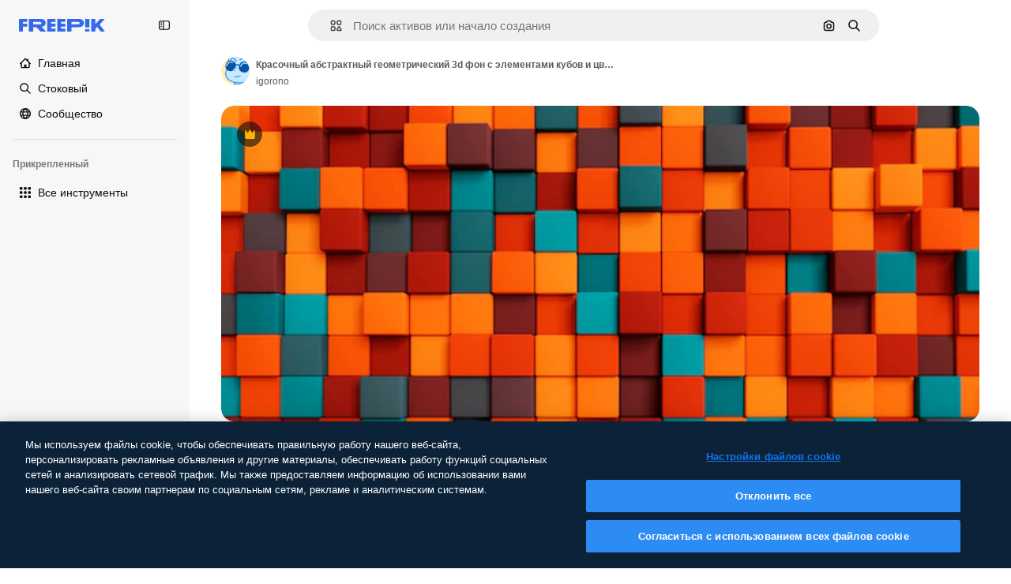

--- FILE ---
content_type: text/javascript
request_url: https://static.cdnpk.net/_next/static/h9EsN4mhqHOpGK-Vibjim/_buildManifest.js
body_size: 22958
content:
self.__BUILD_MANIFEST=function(e,t,a,s,o,n,i,u,l,c,r,d,p,v,h,y,E,m,g,B,k,L,A,b,f,I,D,x,T,V,j,N,F,w,S,C,z,_,K,H,M,G,Z,R,U,O,P,Y,q,W,J,Q,X,$,ee,et,ea,es,eo,en,ei,eu,el,ec,er,ed,ep,ev,eh,ey,eE,em,eg,eB,ek,eL,eA,eb,ef,eI,eD,ex,eT,eV,ej,eN,eF,ew,eS,eC,ez,e_,eK,eH,eM,eG,eZ,eR,eU,eO,eP,eY,eq,eW,eJ,eQ,eX,e$,e0,e8,e1,e9,e5,e4,e3,e2,e6,e7,te,tt,ta,ts,to,tn,ti,tu,tl,tc,tr,td,tp,tv,th,ty,tE,tm,tg,tB,tk,tL,tA,tb,tf,tI,tD,tx,tT,tV,tj,tN,tF,tw,tS,tC,tz,t_,tK,tH,tM,tG,tZ,tR,tU,tO,tP,tY,tq,tW,tJ,tQ,tX,t$,t0,t8,t1,t9,t5,t4,t3,t2,t6,t7,ae,at,aa,as,ao,an,ai,au,al,ac,ar,ad,ap,av,ah,ay,aE,am,ag,aB,ak,aL,aA,ab,af,aI,aD,ax,aT,aV,aj,aN,aF,aw,aS,aC,az,a_,aK,aH,aM,aG,aZ,aR,aU,aO,aP,aY,aq,aW,aJ,aQ,aX,a$,a0,a8,a1,a9,a5,a4,a3,a2,a6,a7,se,st,sa,ss,so,sn,si,su,sl,sc,sr,sd,sp,sv,sh,sy,sE,sm,sg,sB,sk,sL,sA,sb,sf,sI,sD,sx,sT,sV,sj,sN,sF,sw,sS,sC,sz,s_,sK,sH,sM,sG,sZ,sR,sU,sO,sP,sY,sq,sW,sJ,sQ,sX,s$,s0,s8,s1,s9,s5,s4,s3,s2,s6,s7,oe,ot,oa,os,oo,on,oi,ou,ol,oc,or,od,op,ov,oh,oy,oE,om,og,oB,ok,oL,oA,ob,of,oI,oD,ox,oT,oV,oj,oN,oF,ow,oS,oC,oz,o_,oK,oH,oM,oG,oZ,oR,oU,oO,oP,oY,oq,oW,oJ,oQ,oX,o$,o0,o8,o1,o9,o5,o4,o3,o2,o6,o7,ne,nt,na,ns,no,nn,ni,nu,nl,nc,nr,nd,np,nv,nh,ny,nE,nm,ng,nB,nk,nL,nA,nb,nf,nI,nD,nx,nT,nV,nj,nN,nF,nw,nS,nC,nz,n_,nK,nH,nM,nG,nZ,nR,nU,nO,nP,nY,nq,nW,nJ,nQ,nX,n$,n0,n8,n1,n9,n5,n4,n3,n2,n6,n7,ie,it,ia,is,io,ii,iu,il,ic,ir,id,ip,iv,ih,iy,iE,im,ig,iB,ik,iL,iA,ib,iI,iD,ix,iT,iV,ij,iN,iF,iw,iS,iC,iz,i_,iK,iH,iM,iG,iZ,iR,iU,iO,iP,iY,iq,iW,iJ,iQ,iX,i$,i0,i8,i1,i9,i5,i4,i3,i2,i6,i7,ue,ut,ua,us,uo,un,ui,uu,ul,uc,ur,ud,up,uv,uh,uy,uE,um,ug,uB,uk,uL,uA,ub,uf,uI,uD,ux,uT,uV,uj,uN,uF,uw,uS,uC,uz,u_,uK,uH,uM,uG,uZ,uR,uU,uO,uP,uY,uq,uW,uJ,uQ,uX,u$,u0,u8,u1,u9,u5,u4,u3,u2,u6,u7,le,lt,la,ls,lo,ln,li,lu,ll,lc,lr,ld,lp,lv,lh,ly,lE,lm,lg,lB,lk,lL,lA,lb,lf,lI,lD,lx,lT,lV,lj,lN,lF,lw,lS,lC,lz,l_,lK,lH,lM,lG,lZ,lR,lU,lO,lP,lY,lq,lW,lJ,lQ,lX,l$,l0,l8,l1,l9,l5,l4,l3,l2,l6,l7,ce,ct,ca,cs,co,cn,ci,cu,cl,cc,cr,cd,cp,cv,ch,cy,cE,cm,cg,cB,ck,cL,cA,cb,cf,cI,cD,cx,cT,cV,cj,cN,cF,cw,cS,cC,cz,c_,cK,cH,cM,cG,cZ,cR){return{__rewrites:{afterFiles:[{has:O,source:"/:nextInternalLocale(en|ru|et\\-EE|lv\\-LV|lt\\-LT)/metrics",destination:"/:nextInternalLocale/api/metrics"},{has:O,source:"/:nextInternalLocale(en|ru|et\\-EE|lv\\-LV|lt\\-LT)/healthz",destination:"/:nextInternalLocale/api/healthz"},{has:[{type:e,value:aS}],source:"/en/author/:authorSlug/icons/:param(\\d{1,})",destination:"/en/author/:authorSlug/icons/page/:param"},{has:[{type:e,value:p}],source:"/:nextInternalLocale(en|ru|et\\-EE|lv\\-LV|lt\\-LT)/autor/:authorSlug/ikoonid/:param(\\d{1,})",destination:aC},{has:[{type:e,value:h}],source:"/:nextInternalLocale(en|ru|et\\-EE|lv\\-LV|lt\\-LT)/autors/:authorSlug/ikonas/:param(\\d{1,})",destination:aC},{has:[{type:e,value:d}],source:"/:nextInternalLocale(en|ru|et\\-EE|lv\\-LV|lt\\-LT)/autorius/:authorSlug/piktogramos/:param(\\d{1,})",destination:aC},{has:[{type:e,value:p}],source:"/:nextInternalLocale(en|ru|et\\-EE|lv\\-LV|lt\\-LT)/autor/:authorSlug/ikoonid",destination:az},{has:[{type:e,value:h}],source:"/:nextInternalLocale(en|ru|et\\-EE|lv\\-LV|lt\\-LT)/autors/:authorSlug/ikonas",destination:az},{has:[{type:e,value:d}],source:"/:nextInternalLocale(en|ru|et\\-EE|lv\\-LV|lt\\-LT)/autorius/:authorSlug/piktogramos",destination:az},{has:[{type:e,value:p}],source:"/:nextInternalLocale(en|ru|et\\-EE|lv\\-LV|lt\\-LT)/autor/:authorSlug/videod",destination:a_},{has:[{type:e,value:h}],source:"/:nextInternalLocale(en|ru|et\\-EE|lv\\-LV|lt\\-LT)/autors/:authorSlug/video",destination:a_},{has:[{type:e,value:d}],source:"/:nextInternalLocale(en|ru|et\\-EE|lv\\-LV|lt\\-LT)/autorius/:authorSlug/vaizdo-%C4%AFra%C5%A1ai",destination:a_},{has:[{type:e,value:p}],source:"/:nextInternalLocale(en|ru|et\\-EE|lv\\-LV|lt\\-LT)/autor/:authorSlug/animeeritud-ikoonid",destination:aK},{has:[{type:e,value:h}],source:"/:nextInternalLocale(en|ru|et\\-EE|lv\\-LV|lt\\-LT)/autors/:authorSlug/anim%C4%93ts-ikonas",destination:aK},{has:[{type:e,value:d}],source:"/:nextInternalLocale(en|ru|et\\-EE|lv\\-LV|lt\\-LT)/autorius/:authorSlug/animuotas-piktogramos",destination:aK},{has:[{type:e,value:p}],source:sZ,destination:ti},{has:[{type:e,value:h}],source:sR,destination:ti},{has:[{type:e,value:d}],source:sU,destination:ti},{has:[{type:e,value:p}],source:"/:nextInternalLocale(en|ru|et\\-EE|lv\\-LV|lt\\-LT)/autor/:authorSlug/ikoonid/:param",destination:aH},{has:[{type:e,value:h}],source:"/:nextInternalLocale(en|ru|et\\-EE|lv\\-LV|lt\\-LT)/autors/:authorSlug/ikonas/:param",destination:aH},{has:[{type:e,value:d}],source:"/:nextInternalLocale(en|ru|et\\-EE|lv\\-LV|lt\\-LT)/autorius/:authorSlug/piktogramos/:param",destination:aH},{has:[{type:e,value:p}],source:"/:nextInternalLocale(en|ru|et\\-EE|lv\\-LV|lt\\-LT)/autor/:authorSlug/videod/:page",destination:aM},{has:[{type:e,value:h}],source:"/:nextInternalLocale(en|ru|et\\-EE|lv\\-LV|lt\\-LT)/autors/:authorSlug/video/:page",destination:aM},{has:[{type:e,value:d}],source:"/:nextInternalLocale(en|ru|et\\-EE|lv\\-LV|lt\\-LT)/autorius/:authorSlug/vaizdo-%C4%AFra%C5%A1ai/:page",destination:aM},{has:[{type:e,value:p}],source:"/:nextInternalLocale(en|ru|et\\-EE|lv\\-LV|lt\\-LT)/autor/:authorSlug/animeeritud-ikoonid/:param",destination:aG},{has:[{type:e,value:h}],source:"/:nextInternalLocale(en|ru|et\\-EE|lv\\-LV|lt\\-LT)/autors/:authorSlug/anim%C4%93ts-ikonas/:param",destination:aG},{has:[{type:e,value:d}],source:"/:nextInternalLocale(en|ru|et\\-EE|lv\\-LV|lt\\-LT)/autorius/:authorSlug/animuotas-piktogramos/:param",destination:aG},{has:[{type:e,value:p}],source:"/:nextInternalLocale(en|ru|et\\-EE|lv\\-LV|lt\\-LT)/autor/:authorSlug",destination:aZ},{has:[{type:e,value:h}],source:"/:nextInternalLocale(en|ru|et\\-EE|lv\\-LV|lt\\-LT)/autors/:authorSlug",destination:aZ},{has:[{type:e,value:d}],source:"/:nextInternalLocale(en|ru|et\\-EE|lv\\-LV|lt\\-LT)/autorius/:authorSlug",destination:aZ},{has:[{type:e,value:p}],source:"/:nextInternalLocale(en|ru|et\\-EE|lv\\-LV|lt\\-LT)/autor/:authorSlug/:param",destination:aR},{has:[{type:e,value:h}],source:"/:nextInternalLocale(en|ru|et\\-EE|lv\\-LV|lt\\-LT)/autors/:authorSlug/:param",destination:aR},{has:[{type:e,value:d}],source:"/:nextInternalLocale(en|ru|et\\-EE|lv\\-LV|lt\\-LT)/autorius/:authorSlug/:param",destination:aR},{has:[{type:e,value:p}],source:sZ,destination:ti},{has:[{type:e,value:h}],source:sR,destination:ti},{has:[{type:e,value:d}],source:sU,destination:ti},{has:[{type:e,value:p}],source:"/:nextInternalLocale(en|ru|et\\-EE|lv\\-LV|lt\\-LT)/tasuta-disney-mall/:code*",destination:aU},{has:[{type:e,value:h}],source:"/:nextInternalLocale(en|ru|et\\-EE|lv\\-LV|lt\\-LT)/bezmaksas-disney-veidne/:code*",destination:aU},{has:[{type:e,value:d}],source:"/:nextInternalLocale(en|ru|et\\-EE|lv\\-LV|lt\\-LT)/nemokama-disney-%C5%A1ablonas/:code*",destination:aU},{has:[{type:e,value:p}],source:"/:nextInternalLocale(en|ru|et\\-EE|lv\\-LV|lt\\-LT)/premium-disney-mall/:code*",destination:aO},{has:[{type:e,value:h}],source:"/:nextInternalLocale(en|ru|et\\-EE|lv\\-LV|lt\\-LT)/premium-disney-veidne/:code*",destination:aO},{has:[{type:e,value:d}],source:"/:nextInternalLocale(en|ru|et\\-EE|lv\\-LV|lt\\-LT)/premium-disney-%C5%A1ablonas/:code*",destination:aO},{has:[{type:e,value:p}],source:"/:nextInternalLocale(en|ru|et\\-EE|lv\\-LV|lt\\-LT)/tasuta-fotod-vektorid/:param*",destination:aP},{has:[{type:e,value:h}],source:"/:nextInternalLocale(en|ru|et\\-EE|lv\\-LV|lt\\-LT)/bezmaksas-fotogr%C4%81fijas-vektori/:param*",destination:aP},{has:[{type:e,value:d}],source:"/:nextInternalLocale(en|ru|et\\-EE|lv\\-LV|lt\\-LT)/nemokama-nuotraukos-vektoriai/:param*",destination:aP},{has:[{type:e,value:j}],source:"/:nextInternalLocale(en|ru|et\\-EE|lv\\-LV|lt\\-LT)/free-photos-vectors/:param*",destination:T},{has:[{type:e,value:A},{type:t,key:a}],source:tr,destination:td},{has:[{type:e,value:A}],source:tr,destination:tp},{has:[{type:e,value:L},{type:t,key:a}],source:tr,destination:td},{has:[{type:e,value:L}],source:tr,destination:tp},{has:[{type:e,value:p},{type:t,key:a}],source:aY,destination:td},{has:[{type:e,value:p}],source:aY,destination:tp},{has:[{type:e,value:h},{type:t,key:a}],source:aq,destination:td},{has:[{type:e,value:h}],source:aq,destination:tp},{has:[{type:e,value:d},{type:t,key:a}],source:aW,destination:td},{has:[{type:e,value:d}],source:aW,destination:tp},{has:[{type:e,value:p}],source:aY,destination:aJ},{has:[{type:e,value:h}],source:aq,destination:aJ},{has:[{type:e,value:d}],source:aW,destination:aJ},{has:[{type:e,value:p}],source:"/:nextInternalLocale(en|ru|et\\-EE|lv\\-LV|lt\\-LT)/ikoonid/:id*",destination:aQ},{has:[{type:e,value:h}],source:"/:nextInternalLocale(en|ru|et\\-EE|lv\\-LV|lt\\-LT)/ikonas/:id*",destination:aQ},{has:[{type:e,value:d}],source:"/:nextInternalLocale(en|ru|et\\-EE|lv\\-LV|lt\\-LT)/piktogramos/:id*",destination:aQ},{has:[{type:e,value:p}],source:"/:nextInternalLocale(en|ru|et\\-EE|lv\\-LV|lt\\-LT)/ikoon/:id*",destination:aX},{has:[{type:e,value:h}],source:"/:nextInternalLocale(en|ru|et\\-EE|lv\\-LV|lt\\-LT)/ikona/:id*",destination:aX},{has:[{type:e,value:d}],source:"/:nextInternalLocale(en|ru|et\\-EE|lv\\-LV|lt\\-LT)/piktograma/:id*",destination:aX},{has:[{type:e,value:j}],source:tr,destination:T},{has:[{type:e,value:j}],source:"/:nextInternalLocale(en|ru|et\\-EE|lv\\-LV|lt\\-LT)/icons/:id*",destination:T},{has:[{type:e,value:j}],source:"/:nextInternalLocale(en|ru|et\\-EE|lv\\-LV|lt\\-LT)/icon/:id*",destination:T},{has:[{type:e,value:p}],source:"/:nextInternalLocale(en|ru|et\\-EE|lv\\-LV|lt\\-LT)/ai/ikoon-generaator/t%C3%B6%C3%B6riist",destination:a$},{has:[{type:e,value:h}],source:"/:nextInternalLocale(en|ru|et\\-EE|lv\\-LV|lt\\-LT)/ai/ikona-%C4%A3enerators/r%C4%ABks",destination:a$},{has:[{type:e,value:d}],source:"/:nextInternalLocale(en|ru|et\\-EE|lv\\-LV|lt\\-LT)/ai/piktograma-generatorius/%C4%AFrankis",destination:a$},{has:[{type:e,value:A},{type:t,key:a}],source:ao,destination:tv},{has:[{type:e,value:A}],source:ao,destination:th},{has:[{type:e,value:L},{type:t,key:a}],source:ao,destination:tv},{has:[{type:e,value:L}],source:ao,destination:th},{has:[{type:e,value:p},{type:t,key:a}],source:a0,destination:tv},{has:[{type:e,value:p}],source:a0,destination:th},{has:[{type:e,value:h},{type:t,key:a}],source:a8,destination:tv},{has:[{type:e,value:h}],source:a8,destination:th},{has:[{type:e,value:d},{type:t,key:a}],source:a1,destination:tv},{has:[{type:e,value:d}],source:a1,destination:th},{has:[{type:e,value:p}],source:a0,destination:a9},{has:[{type:e,value:h}],source:a8,destination:a9},{has:[{type:e,value:d}],source:a1,destination:a9},{has:[{type:e,value:p}],source:"/:nextInternalLocale(en|ru|et\\-EE|lv\\-LV|lt\\-LT)/animeeritud-ikoon/:id*",destination:a5},{has:[{type:e,value:h}],source:"/:nextInternalLocale(en|ru|et\\-EE|lv\\-LV|lt\\-LT)/anim%C4%93ts-ikona/:id*",destination:a5},{has:[{type:e,value:d}],source:"/:nextInternalLocale(en|ru|et\\-EE|lv\\-LV|lt\\-LT)/animuotas-piktograma/:id*",destination:a5},{has:[{type:t,key:a},{type:e,value:A}],source:sO,destination:ty},{has:[{type:e,value:A}],source:sO,destination:tE},{has:[{type:t,key:a},{type:e,value:L}],source:sP,destination:ty},{has:[{type:e,value:L}],source:sP,destination:tE},{has:[{type:t,key:a},{type:e,value:p}],source:sY,destination:ty},{has:[{type:e,value:p}],source:sY,destination:tE},{has:[{type:t,key:a},{type:e,value:h}],source:sq,destination:ty},{has:[{type:e,value:h}],source:sq,destination:tE},{has:[{type:t,key:a},{type:e,value:d}],source:sW,destination:ty},{has:[{type:e,value:d}],source:sW,destination:tE},{has:[{type:e,value:A},{type:t,key:a}],source:sJ,destination:tm},{has:[{type:e,value:A}],source:sJ,destination:tg},{has:[{type:e,value:L},{type:t,key:a}],source:sQ,destination:tm},{has:[{type:e,value:L}],source:sQ,destination:tg},{has:[{type:e,value:p},{type:t,key:a}],source:sX,destination:tm},{has:[{type:e,value:p}],source:sX,destination:tg},{has:[{type:e,value:h},{type:t,key:a}],source:s$,destination:tm},{has:[{type:e,value:h}],source:s$,destination:tg},{has:[{type:e,value:d},{type:t,key:a}],source:s0,destination:tm},{has:[{type:e,value:d}],source:s0,destination:tg},{has:[{type:e,value:"www.freepik.es|freepik.es|br.freepik.com|localhost"}],source:"/:nextInternalLocale(en|ru|et\\-EE|lv\\-LV|lt\\-LT)/mockups/categorias/:slug",destination:"/:nextInternalLocale/mockups/category/:slug"},{has:[{type:e,value:tB}],source:"/it/mockups/categorie/:slug",destination:"/it/mockups/category/:slug"},{has:[{type:e,value:tk}],source:"/fr/mockups/categories/:slug",destination:"/fr/mockups/category/:slug"},{has:[{type:e,value:tL}],source:"/de/mockups/kategorien/:slug",destination:"/de/mockups/category/:slug"},{has:[{type:e,value:tu}],source:"/nl/mockups/categorien/:slug",destination:"/nl/mockups/category/:slug"},{has:[{type:e,value:a4}],source:"/ja/%E3%83%A2%E3%83%83%E3%82%AF%E3%82%A2%E3%83%83%E3%83%97/%E3%82%AB%E3%83%86%E3%82%B4%E3%83%AA%E3%83%BC/:slug",destination:"/ja/mockups/category/:slug"},{has:[{type:e,value:a3}],source:"/ko/%EB%AA%A9%EC%97%85/%EC%B9%B4%ED%85%8C%EA%B3%A0%EB%A6%AC/:slug",destination:"/ko/mockups/category/:slug"},{has:[{type:e,value:tA}],source:"/pl/mockups/kategorie/:slug",destination:"/pl/mockups/category/:slug"},{has:[{type:e,value:L}],source:"/ru/%D0%BC%D0%BE%D0%BA%D0%B0%D0%BF%D1%8B/k%D0%B0%D1%82%D0%B5%D0%B3%D0%BE%D1%80%D0%B8%D0%B8/:slug",destination:"/ru/mockups/category/:slug"},{has:[{type:e,value:ec}],source:"/zh-HK/%E6%A8%A3%E6%9C%AC/%E9%A1%9E%E5%88%A5/:slug",destination:"/zh-HK/mockups/category/:slug"},{has:[{type:e,value:er}],source:"/hi-IN/%E0%A4%AE%E0%A5%89%E0%A4%95%E0%A4%85%E0%A4%AA/%E0%A4%95%E0%A5%87%E0%A4%9F%E0%A5%87%E0%A4%97%E0%A4%B0%E0%A5%80/:slug",destination:"/hi-IN/mockups/category/:slug"},{has:[{type:e,value:ed}],source:"/th-TH/%E0%B8%8A%E0%B8%B4%E0%B9%89%E0%B8%99%E0%B8%87%E0%B8%B2%E0%B8%99%E0%B8%88%E0%B8%B3%E0%B8%A5%E0%B8%AD%E0%B8%87/%E0%B8%AB%E0%B8%A1%E0%B8%A7%E0%B8%94%E0%B8%AB%E0%B8%A1%E0%B8%B9%E0%B9%88/:slug",destination:"/th-TH/mockups/category/:slug"},{has:[{type:e,value:ep}],source:"/cs-CZ/mockupy/kategorie/:slug",destination:"/cs-CZ/mockups/category/:slug"},{has:[{type:e,value:ev}],source:"/da-DK/mockups/kategori/:slug",destination:"/da-DK/mockups/category/:slug"},{has:[{type:e,value:eh}],source:"/fi-FI/mallikuvat/kategoria/:slug",destination:"/fi-FI/mockups/category/:slug"},{has:[{type:e,value:ey}],source:"/nb-NO/mockups/kategori/:slug",destination:"/nb-NO/mockups/category/:slug"},{has:[{type:e,value:eE}],source:"/sv-SE/mockups/kategori/:slug",destination:"/sv-SE/mockups/category/:slug"},{has:[{type:e,value:em}],source:"/tr-TR/mockup/kategori/:slug",destination:"/tr-TR/mockups/category/:slug"},{has:[{type:e,value:eg}],source:"/id-ID/mockup/kategori/:slug",destination:"/id-ID/mockups/category/:slug"},{has:[{type:e,value:eB}],source:"/vi-VN/mo-hinh/danh-muc/:slug",destination:"/vi-VN/mockups/category/:slug"},{has:[{type:e,value:ek}],source:"/af-ZA/voorstellings/kategorie/:slug",destination:"/af-ZA/mockups/category/:slug"},{has:[{type:e,value:eL}],source:"/az-AZ/maketl%c9%99r/kateqoriya/:slug",destination:"/az-AZ/mockups/category/:slug"},{has:[{type:e,value:eA}],source:"/be-BY/%d0%bc%d0%b0%d0%ba%d0%b0%d0%bf%d1%8b/%d0%ba%d0%b0%d1%82%d1%8d%d0%b3%d0%be%d1%80%d1%8b%d1%8f/:slug",destination:"/be-BY/mockups/category/:slug"},{has:[{type:e,value:eb}],source:"/bg-BG/%D0%BC%D0%B0%D0%BA%D0%B5%D1%82%D0%B8/%D0%BA%D0%B0%D1%82%D0%B5%D0%B3%D0%BE%D1%80%D0%B8%D1%8F/:slug",destination:"/bg-BG/mockups/category/:slug"},{has:[{type:e,value:ef}],source:"/bn-BD/%E0%A6%AE%E0%A6%95%E0%A6%86%E0%A6%AA/%E0%A6%95%E0%A7%8D%E0%A6%AF%E0%A6%BE%E0%A6%9F%E0%A6%BE%E0%A6%97%E0%A6%B0%E0%A6%BF/:slug",destination:"/bn-BD/mockups/category/:slug"},{has:[{type:e,value:eI}],source:"/bs-BA/makete/kategorija/:slug",destination:"/bs-BA/mockups/category/:slug"},{has:[{type:e,value:eD}],source:"/ceb-PH/mga-mockup/kategoriya/:slug",destination:"/ceb-PH/mockups/category/:slug"},{has:[{type:e,value:ex}],source:"/el-GR/mockups/katigoria/:slug",destination:"/el-GR/mockups/category/:slug"},{has:[{type:e,value:p}],source:"/et-EE/makette/kategooria/:slug",destination:"/et-EE/mockups/category/:slug"},{has:[{type:e,value:eT}],source:"/gu-IN/%e0%aa%ae%e0%ab%8b%e0%aa%95%e0%aa%85%e0%aa%aa%e0%ab%8d%e0%aa%b8/%e0%aa%b6%e0%ab%8d%e0%aa%b0%e0%ab%87%e0%aa%a3%e0%ab%80/:slug",destination:"/gu-IN/mockups/category/:slug"},{has:[{type:e,value:eV}],source:"/ha-NG/tsararrun-samfura/naui/:slug",destination:"/ha-NG/mockups/category/:slug"},{has:[{type:e,value:ej}],source:"/hr-HR/makete/kategorija/:slug",destination:"/hr-HR/mockups/category/:slug"},{has:[{type:e,value:eN}],source:"/hu-HU/makettek/kategoria/:slug",destination:"/hu-HU/mockups/category/:slug"},{has:[{type:e,value:eF}],source:"/hy-AM/%d5%b4%d5%a1%d5%af%d5%a5%d5%bf%d5%b6%d5%a5%d6%80/%d5%af%d5%a1%d5%bf%d5%a5%d5%a3%d5%b8%d6%80%d5%ab%d5%a1/:slug",destination:"/hy-AM/mockups/category/:slug"},{has:[{type:e,value:ew}],source:"/ig-NG/ihe-nlereanya/%e1%bb%a5d%e1%bb%8b/:slug",destination:"/ig-NG/mockups/category/:slug"},{has:[{type:e,value:eS}],source:"/is-IS/fleiri-synishorn/flokkur/:slug",destination:"/is-IS/mockups/category/:slug"},{has:[{type:e,value:eC}],source:"/jv-ID/para-mockup/kategori/:slug",destination:"/jv-ID/mockups/category/:slug"},{has:[{type:e,value:ez}],source:"/ka-GE/%e1%83%9b%e1%83%90%e1%83%99%e1%83%94%e1%83%a2%e1%83%94%e1%83%91%e1%83%98/%e1%83%99%e1%83%90%e1%83%a2%e1%83%94%e1%83%92%e1%83%9d%e1%83%a0%e1%83%98%e1%83%90/:slug",destination:"/ka-GE/mockups/category/:slug"},{has:[{type:e,value:e_}],source:"/kk-KZ/%d0%bc%d0%be%d0%ba%d0%b0%d0%bf%d1%82%d0%b0%d1%80/%d1%81%d0%b0%d0%bd%d0%b0%d1%82/:slug",destination:"/kk-KZ/mockups/category/:slug"},{has:[{type:e,value:eK}],source:"/km-KH/%e1%9e%85%e1%9f%92%e1%9e%9a%e1%9e%be%e1%9e%93%e1%9e%82%e1%9f%86%e1%9e%9a%e1%9e%bc/%e1%9e%94%e1%9f%92%e1%9e%9a%e1%9e%97%e1%9f%81%e1%9e%91/:slug",destination:"/km-KH/mockups/category/:slug"},{has:[{type:e,value:eH}],source:"/kn-IN/%e0%b2%86%e0%b2%95%e0%b3%83%e0%b2%a4%e0%b2%bf-%e0%b2%ae%e0%b2%be%e0%b2%a6%e0%b2%b0%e0%b2%bf/%e0%b2%b5%e0%b2%b0%e0%b3%8d%e0%b2%97/:slug",destination:"/kn-IN/mockups/category/:slug"},{has:[{type:e,value:eM}],source:"/lo-LA/%E0%BA%AB%E0%BA%BC%E0%BA%B2%E0%BA%8D%E0%BB%81%E0%BA%9A%E0%BA%9A%E0%BA%88%E0%BA%B3%E0%BA%A5%E0%BA%AD%E0%BA%87/%E0%BA%9B%E0%BA%B0%E0%BB%80%E0%BA%9E%E0%BA%94/:slug",destination:"/lo-LA/mockups/category/:slug"},{has:[{type:e,value:d}],source:"/lt-LT/maketai/kategorija/:slug",destination:"/lt-LT/mockups/category/:slug"},{has:[{type:e,value:h}],source:"/lv-LV/maketiem/kategorija/:slug",destination:"/lv-LV/mockups/category/:slug"},{has:[{type:e,value:eG}],source:"/mk-MK/%d0%bc%d0%b0%d0%ba%d0%b5%d1%82%d0%b8/%d0%ba%d0%b0%d1%82%d0%b5%d0%b3%d0%be%d1%80%d0%b8%d1%98%d0%b0/:slug",destination:"/mk-MK/mockups/category/:slug"},{has:[{type:e,value:eZ}],source:"/ml-IN/%e0%b4%ae%e0%b5%8b%e0%b4%95%e0%b5%8d%e0%b4%95%e0%b4%aa%e0%b5%8d%e0%b4%aa%e0%b5%81%e0%b4%95%e0%b5%be/%e0%b4%b5%e0%b4%bf%e0%b4%ad%e0%b4%be%e0%b4%97%e0%b4%82/:slug",destination:"/ml-IN/mockups/category/:slug"},{has:[{type:e,value:eR}],source:"/mn-MN/%d1%82%d0%b0%d0%bd%d0%b8%d0%bb%d1%86%d1%83%d1%83%d0%bb%d0%b3%d0%b0-%d0%b7%d0%b0%d0%b3%d0%b2%d0%b0%d1%80%d1%83%d1%83%d0%b4/%d0%b0%d0%bd%d0%b3%d0%b8%d0%bb%d0%b0%d0%bb/:slug",destination:"/mn-MN/mockups/category/:slug"},{has:[{type:e,value:eU}],source:"/mr-IN/%E0%A4%AE%E0%A5%89%E0%A4%95%E0%A4%85%E0%A4%AA%E0%A5%8D%E0%A4%B8/%E0%A4%B5%E0%A4%B0%E0%A5%8D%E0%A4%97/:slug",destination:"/mr-IN/mockups/category/:slug"},{has:[{type:e,value:eO}],source:"/ms-MY/mockup-berbilang/kategori/:slug",destination:"/ms-MY/mockups/category/:slug"},{has:[{type:e,value:eP}],source:"/my-MM/%e1%80%99%e1%80%b1%e1%80%ac%e1%80%b7%e1%80%80%e1%80%95%e1%80%ba%e1%80%99%e1%80%bb%e1%80%ac%e1%80%b8/%e1%80%a1%e1%80%99%e1%80%bb%e1%80%ad%e1%80%af%e1%80%b8%e1%80%a1%e1%80%85%e1%80%ac%e1%80%b8/:slug",destination:"/my-MM/mockups/category/:slug"},{has:[{type:e,value:eY}],source:"/ne-NP/%e0%a4%ae%e0%a5%8b%e0%a4%95%e0%a4%85%e0%a4%aa%e0%a4%b9%e0%a4%b0%e0%a5%82/%e0%a4%b6%e0%a5%8d%e0%a4%b0%e0%a5%87%e0%a4%a3%e0%a5%80/:slug",destination:"/ne-NP/mockups/category/:slug"},{has:[{type:e,value:eq}],source:"/pa-IN/%e0%a8%ae%e0%a9%8c%e0%a8%95%e0%a8%85%e0%a9%b1%e0%a8%aa%e0%a8%b8/%e0%a8%b8%e0%a8%bc%e0%a9%8d%e0%a8%b0%e0%a9%87%e0%a8%a3%e0%a9%80/:slug",destination:"/pa-IN/mockups/category/:slug"},{has:[{type:e,value:"pt.freepik.com|localhost"}],source:"/pt/mockups/categorias/:slug",destination:"/pt/mockups/category/:slug"},{has:[{type:e,value:eW}],source:"/ro-RO/mockup-uri/categorie/:slug",destination:"/ro-RO/mockups/category/:slug"},{has:[{type:e,value:eJ}],source:"/si-LK/%E0%B6%B6%E0%B7%9C%E0%B7%84%E0%B7%9D-%E0%B6%B8%E0%B7%9C%E0%B6%9A%E0%B7%8A%E0%B6%85%E0%B6%B4%E0%B7%8A/%E0%B6%B4%E0%B7%8A%E0%B6%BB%E0%B7%80%E0%B6%BB%E0%B7%8A%E0%B6%9C%E0%B6%BA/:slug",destination:"/si-LK/mockups/category/:slug"},{has:[{type:e,value:eQ}],source:"/sk-SK/mockupy/kateg%c3%b3ria/:slug",destination:"/sk-SK/mockups/category/:slug"},{has:[{type:e,value:eX}],source:"/sl-SI/maket/kategorija/:slug",destination:"/sl-SI/mockups/category/:slug"},{has:[{type:e,value:e$}],source:"/so-SO/muunado/qeybta/:slug",destination:"/so-SO/mockups/category/:slug"},{has:[{type:e,value:e0}],source:"/sq-AL/disa-makete/kategori/:slug",destination:"/sq-AL/mockups/category/:slug"},{has:[{type:e,value:e8}],source:"/sr-RS/makete/kategorija/:slug",destination:"/sr-RS/mockups/category/:slug"},{has:[{type:e,value:e1}],source:"/sw-KE/maktaba/kategoria/:slug",destination:"/sw-KE/mockups/category/:slug"},{has:[{type:e,value:e9}],source:"/ta-IN/%E0%AE%A8%E0%AE%95%E0%AE%B2%E0%AF%8D-%E0%AE%B5%E0%AE%9F%E0%AE%BF%E0%AE%B5%E0%AE%99%E0%AF%8D%E0%AE%95%E0%AE%B3%E0%AF%8D/%E0%AE%B5%E0%AE%95%E0%AF%88/:slug",destination:"/ta-IN/mockups/category/:slug"},{has:[{type:e,value:e5}],source:"/te-IN/%E0%B0%AE%E0%B0%BE%E0%B0%95%E0%B1%8D%E0%B0%AA%E0%B1%8D%E0%B0%B2%E0%B1%81/%E0%B0%B5%E0%B0%B0%E0%B1%8D%E0%B0%97%E0%B0%82/:slug",destination:"/te-IN/mockups/category/:slug"},{has:[{type:e,value:e4}],source:"/tl-PH/mga-mockup/kategorya/:slug",destination:"/tl-PH/mockups/category/:slug"},{has:[{type:e,value:e3}],source:"/uk-UA/%D0%BC%D0%BE%D0%BA%D0%B0%D0%BF%D0%B8/%D0%BA%D0%B0%D1%82%D0%B5%D0%B3%D0%BE%D1%80%D1%96%D1%8F/:slug",destination:"/uk-UA/mockups/category/:slug"},{has:[{type:e,value:e2}],source:"/uz-UZ/maketlar/kategoriya/:slug",destination:"/uz-UZ/mockups/category/:slug"},{has:[{type:e,value:e6}],source:"/yo-NG/%c3%a0w%e1%bb%8dn-%c3%a0p%e1%ba%b9%e1%ba%b9r%e1%ba%b9-%c3%a0w%c3%b2r%c3%a1n/%e1%ba%b9ka/:slug",destination:"/yo-NG/mockups/category/:slug"},{has:[{type:e,value:e7}],source:"/zh-CN/%E6%A8%A1%E5%9E%8B/%E7%B1%BB%E5%88%AB/:slug",destination:"/zh-CN/mockups/category/:slug"},{has:[{type:e,value:te}],source:"/zh-TW/%e5%a4%9a%e5%80%8b%e6%a8%a1%e6%93%ac%e5%9c%96/%e9%a1%9e%e5%88%a5/:slug",destination:"/zh-TW/mockups/category/:slug"},{has:[{type:e,value:tt}],source:"/zu-ZA/izifanekiso/isigaba/:slug",destination:"/zu-ZA/mockups/category/:slug"},{has:[{type:e,value:p}],source:"/:nextInternalLocale(en|ru|et\\-EE|lv\\-LV|lt\\-LT)/fotod/:param+",destination:a2},{has:[{type:e,value:h}],source:"/:nextInternalLocale(en|ru|et\\-EE|lv\\-LV|lt\\-LT)/fotografijas/:param+",destination:a2},{has:[{type:e,value:d}],source:"/:nextInternalLocale(en|ru|et\\-EE|lv\\-LV|lt\\-LT)/nuotraukos/:param+",destination:a2},{has:[{type:e,value:j}],source:"/:nextInternalLocale(en|ru|et\\-EE|lv\\-LV|lt\\-LT)/photos/:param+",destination:T},{has:[{type:e,value:p}],source:"/:nextInternalLocale(en|ru|et\\-EE|lv\\-LV|lt\\-LT)/populaarne-psd",destination:a6},{has:[{type:e,value:h}],source:"/:nextInternalLocale(en|ru|et\\-EE|lv\\-LV|lt\\-LT)/popul%C4%81rs-psd",destination:a6},{has:[{type:e,value:d}],source:"/:nextInternalLocale(en|ru|et\\-EE|lv\\-LV|lt\\-LT)/populiarus-psd",destination:a6},{has:[{type:e,value:p}],source:"/:nextInternalLocale(en|ru|et\\-EE|lv\\-LV|lt\\-LT)/populaarne-psd/:param*",destination:a7},{has:[{type:e,value:h}],source:"/:nextInternalLocale(en|ru|et\\-EE|lv\\-LV|lt\\-LT)/popul%C4%81rs-psd/:param*",destination:a7},{has:[{type:e,value:d}],source:"/:nextInternalLocale(en|ru|et\\-EE|lv\\-LV|lt\\-LT)/populiarus-psd/:param*",destination:a7},{has:[{type:t,key:a},{type:e,value:A}],source:an,destination:tb},{has:[{type:e,value:A}],source:an,destination:tf},{has:[{type:t,key:a},{type:e,value:L}],source:an,destination:tb},{has:[{type:e,value:L}],source:an,destination:tf},{has:[{type:t,key:a},{type:e,value:p}],source:s8,destination:tb},{has:[{type:e,value:p}],source:s8,destination:tf},{has:[{type:t,key:a},{type:e,value:h}],source:s1,destination:tb},{has:[{type:e,value:h}],source:s1,destination:tf},{has:[{type:t,key:a},{type:e,value:d}],source:s9,destination:tb},{has:[{type:e,value:d}],source:s9,destination:tf},{has:[{type:e,value:L}],source:"/:nextInternalLocale(en|ru|et\\-EE|lv\\-LV|lt\\-LT)/%D1%86%D0%B5%D0%BD%D1%8B",destination:ai},{has:[{type:e,value:p}],source:"/:nextInternalLocale(en|ru|et\\-EE|lv\\-LV|lt\\-LT)/hinnakujundus",destination:ai},{has:[{type:e,value:h}],source:"/:nextInternalLocale(en|ru|et\\-EE|lv\\-LV|lt\\-LT)/cenu-noteiksana",destination:ai},{has:[{type:e,value:d}],source:"/:nextInternalLocale(en|ru|et\\-EE|lv\\-LV|lt\\-LT)/kainos",destination:ai},{has:[{type:e,value:L}],source:"/:nextInternalLocale(en|ru|et\\-EE|lv\\-LV|lt\\-LT)/%D1%86%D0%B5%D0%BD%D1%8B/:id*",destination:au},{has:[{type:e,value:p}],source:"/:nextInternalLocale(en|ru|et\\-EE|lv\\-LV|lt\\-LT)/hinnakujundus/:id*",destination:au},{has:[{type:e,value:h}],source:"/:nextInternalLocale(en|ru|et\\-EE|lv\\-LV|lt\\-LT)/cenu-noteiksana/:id*",destination:au},{has:[{type:e,value:d}],source:"/:nextInternalLocale(en|ru|et\\-EE|lv\\-LV|lt\\-LT)/kainos/:id*",destination:au},{has:[{type:e,value:p}],source:"/:nextInternalLocale(en|ru|et\\-EE|lv\\-LV|lt\\-LT)/hinnakujundus-meeskonnad",destination:se},{has:[{type:e,value:h}],source:"/:nextInternalLocale(en|ru|et\\-EE|lv\\-LV|lt\\-LT)/cenu-noteik%C5%A1ana-komanda",destination:se},{has:[{type:e,value:d}],source:"/:nextInternalLocale(en|ru|et\\-EE|lv\\-LV|lt\\-LT)/kainos-komanda",destination:se},{has:[{type:e,value:p}],source:"/:nextInternalLocale(en|ru|et\\-EE|lv\\-LV|lt\\-LT)/tasuta-vektor",destination:st},{has:[{type:e,value:h}],source:"/:nextInternalLocale(en|ru|et\\-EE|lv\\-LV|lt\\-LT)/bezmaksas-vektors",destination:st},{has:[{type:e,value:d}],source:"/:nextInternalLocale(en|ru|et\\-EE|lv\\-LV|lt\\-LT)/nemokama-vektorius",destination:st},{has:[{type:e,value:p}],source:"/:nextInternalLocale(en|ru|et\\-EE|lv\\-LV|lt\\-LT)/tasuta-vektor/:id*",destination:sa},{has:[{type:e,value:h}],source:"/:nextInternalLocale(en|ru|et\\-EE|lv\\-LV|lt\\-LT)/bezmaksas-vektors/:id*",destination:sa},{has:[{type:e,value:d}],source:"/:nextInternalLocale(en|ru|et\\-EE|lv\\-LV|lt\\-LT)/nemokama-vektorius/:id*",destination:sa},{has:[{type:e,value:p}],source:"/:nextInternalLocale(en|ru|et\\-EE|lv\\-LV|lt\\-LT)/premium-vektor",destination:ss},{has:[{type:e,value:h}],source:"/:nextInternalLocale(en|ru|et\\-EE|lv\\-LV|lt\\-LT)/premium-vektors",destination:ss},{has:[{type:e,value:d}],source:"/:nextInternalLocale(en|ru|et\\-EE|lv\\-LV|lt\\-LT)/premium-vektorius",destination:ss},{has:[{type:e,value:p}],source:"/:nextInternalLocale(en|ru|et\\-EE|lv\\-LV|lt\\-LT)/premium-vektor/:id*",destination:so},{has:[{type:e,value:h}],source:"/:nextInternalLocale(en|ru|et\\-EE|lv\\-LV|lt\\-LT)/premium-vektors/:id*",destination:so},{has:[{type:e,value:d}],source:"/:nextInternalLocale(en|ru|et\\-EE|lv\\-LV|lt\\-LT)/premium-vektorius/:id*",destination:so},{has:[{type:e,value:p}],source:"/:nextInternalLocale(en|ru|et\\-EE|lv\\-LV|lt\\-LT)/tasuta-foto",destination:sn},{has:[{type:e,value:h}],source:"/:nextInternalLocale(en|ru|et\\-EE|lv\\-LV|lt\\-LT)/bezmaksas-foto",destination:sn},{has:[{type:e,value:d}],source:"/:nextInternalLocale(en|ru|et\\-EE|lv\\-LV|lt\\-LT)/nemokama-nuotrauka",destination:sn},{has:[{type:e,value:p}],source:"/:nextInternalLocale(en|ru|et\\-EE|lv\\-LV|lt\\-LT)/tasuta-foto/:id*",destination:si},{has:[{type:e,value:h}],source:"/:nextInternalLocale(en|ru|et\\-EE|lv\\-LV|lt\\-LT)/bezmaksas-foto/:id*",destination:si},{has:[{type:e,value:d}],source:"/:nextInternalLocale(en|ru|et\\-EE|lv\\-LV|lt\\-LT)/nemokama-nuotrauka/:id*",destination:si},{has:[{type:e,value:s5}],source:"/:nextInternalLocale(en|ru|et\\-EE|lv\\-LV|lt\\-LT)/premium-foto",destination:s4},{has:[{type:e,value:d}],source:"/:nextInternalLocale(en|ru|et\\-EE|lv\\-LV|lt\\-LT)/premium-nuotrauka",destination:s4},{has:[{type:e,value:s5}],source:"/:nextInternalLocale(en|ru|et\\-EE|lv\\-LV|lt\\-LT)/premium-foto/:id*",destination:s3},{has:[{type:e,value:d}],source:"/:nextInternalLocale(en|ru|et\\-EE|lv\\-LV|lt\\-LT)/premium-nuotrauka/:id*",destination:s3},{has:[{type:e,value:p}],source:"/:nextInternalLocale(en|ru|et\\-EE|lv\\-LV|lt\\-LT)/tasuta-psd",destination:su},{has:[{type:e,value:h}],source:"/:nextInternalLocale(en|ru|et\\-EE|lv\\-LV|lt\\-LT)/bezmaksas-psd",destination:su},{has:[{type:e,value:d}],source:"/:nextInternalLocale(en|ru|et\\-EE|lv\\-LV|lt\\-LT)/nemokama-psd",destination:su},{has:[{type:e,value:p}],source:"/:nextInternalLocale(en|ru|et\\-EE|lv\\-LV|lt\\-LT)/tasuta-psd/:id*",destination:sl},{has:[{type:e,value:h}],source:"/:nextInternalLocale(en|ru|et\\-EE|lv\\-LV|lt\\-LT)/bezmaksas-psd/:id*",destination:sl},{has:[{type:e,value:d}],source:"/:nextInternalLocale(en|ru|et\\-EE|lv\\-LV|lt\\-LT)/nemokama-psd/:id*",destination:sl},{has:[{type:e,value:p}],source:"/:nextInternalLocale(en|ru|et\\-EE|lv\\-LV|lt\\-LT)/tasuta-ai-pilt",destination:sc},{has:[{type:e,value:h}],source:"/:nextInternalLocale(en|ru|et\\-EE|lv\\-LV|lt\\-LT)/bezmaksas-mi-att%C4%93ls",destination:sc},{has:[{type:e,value:d}],source:"/:nextInternalLocale(en|ru|et\\-EE|lv\\-LV|lt\\-LT)/nemokama-di-vaizdas",destination:sc},{has:[{type:e,value:p}],source:"/:nextInternalLocale(en|ru|et\\-EE|lv\\-LV|lt\\-LT)/tasuta-ai-pilt/:id*",destination:sr},{has:[{type:e,value:h}],source:"/:nextInternalLocale(en|ru|et\\-EE|lv\\-LV|lt\\-LT)/bezmaksas-mi-att%C4%93ls/:id*",destination:sr},{has:[{type:e,value:d}],source:"/:nextInternalLocale(en|ru|et\\-EE|lv\\-LV|lt\\-LT)/nemokama-di-vaizdas/:id*",destination:sr},{has:[{type:e,value:p}],source:"/:nextInternalLocale(en|ru|et\\-EE|lv\\-LV|lt\\-LT)/premium-ai-pilt",destination:sd},{has:[{type:e,value:h}],source:"/:nextInternalLocale(en|ru|et\\-EE|lv\\-LV|lt\\-LT)/premium-mi-att%C4%93ls",destination:sd},{has:[{type:e,value:d}],source:"/:nextInternalLocale(en|ru|et\\-EE|lv\\-LV|lt\\-LT)/premium-di-vaizdas",destination:sd},{has:[{type:e,value:p}],source:"/:nextInternalLocale(en|ru|et\\-EE|lv\\-LV|lt\\-LT)/premium-ai-pilt/:id*",destination:sp},{has:[{type:e,value:h}],source:"/:nextInternalLocale(en|ru|et\\-EE|lv\\-LV|lt\\-LT)/premium-mi-att%C4%93ls/:id*",destination:sp},{has:[{type:e,value:d}],source:"/:nextInternalLocale(en|ru|et\\-EE|lv\\-LV|lt\\-LT)/premium-di-vaizdas/:id*",destination:sp},{has:[{type:e,value:j}],source:"/:nextInternalLocale(en|ru|et\\-EE|lv\\-LV|lt\\-LT)/free-vector",destination:T},{has:[{type:e,value:j}],source:"/:nextInternalLocale(en|ru|et\\-EE|lv\\-LV|lt\\-LT)/free-vector/:id*",destination:T},{has:[{type:e,value:j}],source:"/:nextInternalLocale(en|ru|et\\-EE|lv\\-LV|lt\\-LT)/premium-vector",destination:T},{has:[{type:e,value:j}],source:"/:nextInternalLocale(en|ru|et\\-EE|lv\\-LV|lt\\-LT)/premium-vector/:id*",destination:T},{has:[{type:e,value:j}],source:"/:nextInternalLocale(en|ru|et\\-EE|lv\\-LV|lt\\-LT)/free-photo",destination:T},{has:[{type:e,value:j}],source:"/:nextInternalLocale(en|ru|et\\-EE|lv\\-LV|lt\\-LT)/free-photo/:id*",destination:T},{has:[{type:e,value:j}],source:"/:nextInternalLocale(en|ru|et\\-EE|lv\\-LV|lt\\-LT)/premium-photo",destination:T},{has:[{type:e,value:j}],source:"/:nextInternalLocale(en|ru|et\\-EE|lv\\-LV|lt\\-LT)/premium-photo/:id*",destination:T},{has:[{type:e,value:j}],source:"/:nextInternalLocale(en|ru|et\\-EE|lv\\-LV|lt\\-LT)/free-psd",destination:T},{has:[{type:e,value:j}],source:"/:nextInternalLocale(en|ru|et\\-EE|lv\\-LV|lt\\-LT)/free-psd/:id*",destination:T},{has:[{type:e,value:j}],source:"/:nextInternalLocale(en|ru|et\\-EE|lv\\-LV|lt\\-LT)/free-ai-image",destination:T},{has:[{type:e,value:j}],source:"/:nextInternalLocale(en|ru|et\\-EE|lv\\-LV|lt\\-LT)/free-ai-image/:id*",destination:T},{has:[{type:e,value:j}],source:"/:nextInternalLocale(en|ru|et\\-EE|lv\\-LV|lt\\-LT)/premium-ai-image",destination:T},{has:[{type:e,value:j}],source:"/:nextInternalLocale(en|ru|et\\-EE|lv\\-LV|lt\\-LT)/premium-ai-image/:id*",destination:T},{has:[{type:e,value:j}],source:tI,destination:T},{has:[{type:e,value:j}],source:"/:nextInternalLocale(en|ru|et\\-EE|lv\\-LV|lt\\-LT)/templates/:id*",destination:T},{has:[{type:t,key:a},{type:e,value:A}],source:ta,destination:tD},{has:[{type:e,value:A}],source:ta,destination:tx},{has:[{type:t,key:a},{type:e,value:L}],source:s2,destination:tD},{has:[{type:e,value:L}],source:s2,destination:tx},{has:[{type:t,key:a},{type:e,value:p}],source:ta,destination:tD},{has:[{type:e,value:p}],source:ta,destination:tx},{has:[{type:t,key:a},{type:e,value:h}],source:ta,destination:tD},{has:[{type:e,value:h}],source:ta,destination:tx},{has:[{type:t,key:a},{type:e,value:d}],source:ta,destination:tD},{has:[{type:e,value:d}],source:ta,destination:tx},{has:[{type:t,key:a},{type:e,value:A}],source:tI,destination:tT},{has:[{type:e,value:A}],source:tI,destination:tV},{has:[{type:t,key:a},{type:e,value:L}],source:tI,destination:tT},{has:[{type:e,value:L}],source:tI,destination:tV},{has:[{type:t,key:a},{type:e,value:p}],source:s6,destination:tT},{has:[{type:e,value:p}],source:s6,destination:tV},{has:[{type:t,key:a},{type:e,value:h}],source:s7,destination:tT},{has:[{type:e,value:h}],source:s7,destination:tV},{has:[{type:t,key:a},{type:e,value:d}],source:oe,destination:tT},{has:[{type:e,value:d}],source:oe,destination:tV},{has:[{type:e,value:"www.freepik.com|freepik.com|ru.freepik.com|localhost"}],source:"/:nextInternalLocale(en|ru|et\\-EE|lv\\-LV|lt\\-LT)/create/:slug",destination:"/:nextInternalLocale/templates/category/:slug"},{has:[{type:e,value:"www.freepik.es|freepik.es|localhost"}],source:"/es/crear/:slug",destination:"/es/templates/category/:slug"},{has:[{type:e,value:tL}],source:"/de/erstellen/:slug",destination:"/de/templates/category/:slug"},{has:[{type:e,value:tk}],source:"/fr/creer/:slug",destination:"/fr/templates/category/:slug"},{has:[{type:e,value:tB}],source:"/it/creare/:slug",destination:"/it/templates/category/:slug"},{has:[{type:e,value:sv}],source:"/pt/criar/:slug",destination:"/pt/templates/category/:slug"},{has:[{type:e,value:a4}],source:"/ja/%E4%BD%9C%E6%88%90%E3%81%99%E3%82%8B/:slug",destination:"/ja/templates/category/:slug"},{has:[{type:e,value:a3}],source:"/ko/%EC%83%9D%EC%84%B1%ED%95%98%EA%B8%B0/:slug",destination:"/ko/templates/category/:slug"},{has:[{type:e,value:tu}],source:"/nl/maken/:slug",destination:"/nl/templates/category/:slug"},{has:[{type:e,value:tA}],source:"/pl/tworzyc/:slug",destination:"/pl/templates/category/:slug"},{has:[{type:e,value:ec}],source:"/zh-HK/%E5%89%B5%E9%80%A0/:slug",destination:"/zh-HK/templates/category/:slug"},{has:[{type:e,value:er}],source:"/hi-IN/%E0%A4%95%E0%A5%8D%E0%A4%B0%E0%A5%80%E0%A4%90%E0%A4%9F/:slug",destination:"/hi-IN/templates/category/:slug"},{has:[{type:e,value:ed}],source:"/th-TH/%E0%B8%AA%E0%B8%A3%E0%B9%89%E0%B8%B2%E0%B8%87/:slug",destination:"/th-TH/templates/category/:slug"},{has:[{type:e,value:ep}],source:"/cs-CZ/vytvorit/:slug",destination:"/cs-CZ/templates/category/:slug"},{has:[{type:e,value:ev}],source:"/da-DK/generer/:slug",destination:"/da-DK/templates/category/:slug"},{has:[{type:e,value:eh}],source:"/fi-FI/luo/:slug",destination:"/fi-FI/templates/category/:slug"},{has:[{type:e,value:ey}],source:"/nb-NO/opprette/:slug",destination:"/nb-NO/templates/category/:slug"},{has:[{type:e,value:eE}],source:"/sv-SE/skapa/:slug",destination:"/sv-SE/templates/category/:slug"},{has:[{type:e,value:em}],source:"/tr-TR/olustur/:slug",destination:"/tr-TR/templates/category/:slug"},{has:[{type:e,value:eg}],source:"/id-ID/buat/:slug",destination:"/id-ID/templates/category/:slug"},{has:[{type:e,value:eB}],source:"/vi-VN/tao/:slug",destination:"/vi-VN/templates/category/:slug"},{has:[{type:e,value:ef}],source:"/bn-BD/%E0%A6%A4%E0%A7%88%E0%A6%B0%E0%A6%BF-%E0%A6%95%E0%A6%B0%E0%A7%81%E0%A6%A8/:slug",destination:"/bn-BD/templates/category/:slug"},{has:[{type:e,value:e7}],source:"/zh-CN/%E5%88%9B%E5%BB%BA/:slug",destination:"/zh-CN/templates/category/:slug"},{has:[{type:e,value:ex}],source:"/el-GR/dimiourgia/:slug",destination:"/el-GR/templates/category/:slug"},{has:[{type:e,value:eO}],source:"/ms-MY/cipta/:slug",destination:"/ms-MY/templates/category/:slug"},{has:[{type:e,value:eW}],source:"/ro-RO/creare/:slug",destination:"/ro-RO/templates/category/:slug"},{has:[{type:e,value:e9}],source:"/ta-IN/%E0%AE%89%E0%AE%B0%E0%AF%81%E0%AE%B5%E0%AE%BE%E0%AE%95%E0%AF%8D%E0%AE%95%E0%AF%81/:slug",destination:"/ta-IN/templates/category/:slug"},{has:[{type:e,value:e3}],source:"/uk-UA/%D1%81%D1%82%D0%B2%D0%BE%D1%80%D0%B8%D1%82%D0%B8/:slug",destination:"/uk-UA/templates/category/:slug"},{has:[{type:e,value:ek}],source:"/af-ZA/skep/:slug",destination:"/af-ZA/templates/category/:slug"},{has:[{type:e,value:eN}],source:"/hu-HU/keszites/:slug",destination:"/hu-HU/templates/category/:slug"},{has:[{type:e,value:eb}],source:"/bg-BG/%D1%81%D1%8A%D0%B7%D0%B4%D0%B0%D0%B9/:slug",destination:"/bg-BG/templates/category/:slug"},{has:[{type:e,value:e1}],source:"/sw-KE/unda/:slug",destination:"/sw-KE/templates/category/:slug"},{has:[{type:e,value:e5}],source:"/te-IN/%E0%B0%B8%E0%B1%83%E0%B0%B7%E0%B1%8D%E0%B0%9F%E0%B0%BF%E0%B0%82%E0%B0%9A%E0%B1%81/:slug",destination:"/te-IN/templates/category/:slug"},{has:[{type:e,value:eU}],source:"/mr-IN/%E0%A4%A4%E0%A4%AF%E0%A4%BE%E0%A4%B0-%E0%A4%95%E0%A4%B0%E0%A4%BE/:slug",destination:"/mr-IN/templates/category/:slug"},{has:[{type:e,value:eQ}],source:"/sk-SK/vytvorit/:slug",destination:"/sk-SK/templates/category/:slug"},{has:[{type:e,value:p}],source:"/et-EE/loo/:slug",destination:"/et-EE/templates/category/:slug"},{has:[{type:e,value:h}],source:"/lv-LV/izveidot/:slug",destination:"/lv-LV/templates/category/:slug"},{has:[{type:e,value:d}],source:"/lt-LT/kurti/:slug",destination:"/lt-LT/templates/category/:slug"},{has:[{type:e,value:eX}],source:"/sl-SI/ustvari/:slug",destination:"/sl-SI/templates/category/:slug"},{has:[{type:e,value:ej}],source:"/hr-HR/stvoriti/:slug",destination:"/hr-HR/templates/category/:slug"},{has:[{type:e,value:e8}],source:"/sr-RS/napraviti/:slug",destination:"/sr-RS/templates/category/:slug"},{has:[{type:e,value:e4}],source:"/tl-PH/lumikha/:slug",destination:"/tl-PH/templates/category/:slug"},{has:[{type:e,value:te}],source:"/zh-TW/%E5%BB%BA%E7%AB%8B/:slug",destination:"/zh-TW/templates/category/:slug"},{has:[{type:e,value:tt}],source:"/zu-ZA/dala/:slug",destination:"/zu-ZA/templates/category/:slug"},{has:[{type:e,value:e6}],source:"/yo-NG/%E1%B9%A3%E1%BA%B9da/:slug",destination:"/yo-NG/templates/category/:slug"},{has:[{type:e,value:eV}],source:"/ha-NG/%C6%99ir%C6%99ira/:slug",destination:"/ha-NG/templates/category/:slug"},{has:[{type:e,value:ew}],source:"/ig-NG/mep%E1%BB%A5ta/:slug",destination:"/ig-NG/templates/category/:slug"},{has:[{type:e,value:eq}],source:"/pa-IN/%E0%A8%AC%E0%A8%A3%E0%A8%BE%E0%A8%93/:slug",destination:"/pa-IN/templates/category/:slug"},{has:[{type:e,value:eT}],source:"/gu-IN/%E0%AA%AC%E0%AA%A8%E0%AA%BE%E0%AA%B5%E0%AB%8B/:slug",destination:"/gu-IN/templates/category/:slug"},{has:[{type:e,value:eH}],source:"/kn-IN/%E0%B2%B0%E0%B2%9A%E0%B2%BF%E0%B2%B8%E0%B2%BF/:slug",destination:"/kn-IN/templates/category/:slug"},{has:[{type:e,value:eZ}],source:"/ml-IN/%E0%B4%B8%E0%B5%83%E0%B4%B7%E0%B5%8D%E0%B4%9F%E0%B4%BF%E0%B4%95%E0%B5%8D%E0%B4%95%E0%B5%81%E0%B4%95/:slug",destination:"/ml-IN/templates/category/:slug"},{has:[{type:e,value:eJ}],source:"/si-LK/%E0%B7%83%E0%B7%8F%E0%B6%AF%E0%B6%B1%E0%B7%8A%E0%B6%B1/:slug",destination:"/si-LK/templates/category/:slug"},{has:[{type:e,value:eK}],source:"/km-KH/%E1%9E%94%E1%9E%84%E1%9F%92%E1%9E%80%E1%9E%BE%E1%9E%8F/:slug",destination:"/km-KH/templates/category/:slug"},{has:[{type:e,value:eF}],source:"/hy-AM/%D5%BD%D5%BF%D5%A5%D5%B2%D5%AE%D5%A5%D5%AC/:slug",destination:"/hy-AM/templates/category/:slug"},{has:[{type:e,value:ez}],source:"/ka-GE/%E1%83%A8%E1%83%94%E1%83%A5%E1%83%9B%E1%83%9C%E1%83%90/:slug",destination:"/ka-GE/templates/category/:slug"},{has:[{type:e,value:eL}],source:"/az-AZ/yarat/:slug",destination:"/az-AZ/templates/category/:slug"},{has:[{type:e,value:e_}],source:"/kk-KZ/%D0%B6%D0%B0%D1%81%D0%B0%D1%83/:slug",destination:"/kk-KZ/templates/category/:slug"},{has:[{type:e,value:eR}],source:"/mn-MN/%D0%B1%D2%AF%D1%82%D1%8D%D1%8D%D1%85/:slug",destination:"/mn-MN/templates/category/:slug"},{has:[{type:e,value:eY}],source:"/ne-NP/%E0%A4%B8%E0%A4%BF%E0%A4%B0%E0%A5%8D%E0%A4%9C%E0%A4%A8%E0%A4%BE-%E0%A4%97%E0%A4%B0%E0%A5%8D%E0%A4%A8%E0%A5%81%E0%A4%B9%E0%A5%8B%E0%A4%B8%E0%A5%8D/:slug",destination:"/ne-NP/templates/category/:slug"},{has:[{type:e,value:eM}],source:"/lo-LA/%E0%BA%AA%E0%BB%89%E0%BA%B2%E0%BA%87/:slug",destination:"/lo-LA/templates/category/:slug"},{has:[{type:e,value:eA}],source:"/be-BY/%D1%81%D1%82%D0%B2%D0%B0%D1%80%D1%8B%D1%86%D1%8C/:slug",destination:"/be-BY/templates/category/:slug"},{has:[{type:e,value:e2}],source:"/uz-UZ/yaratish/:slug",destination:"/uz-UZ/templates/category/:slug"},{has:[{type:e,value:e0}],source:"/sq-AL/krijo/:slug",destination:"/sq-AL/templates/category/:slug"},{has:[{type:e,value:eG}],source:"/mk-MK/%D0%BA%D1%80%D0%B5%D0%B8%D1%80%D0%B0%D1%98/:slug",destination:"/mk-MK/templates/category/:slug"},{has:[{type:e,value:eI}],source:"/bs-BA/kreiraj/:slug",destination:"/bs-BA/templates/category/:slug"},{has:[{type:e,value:eD}],source:"/ceb-PH/paghimo/:slug",destination:"/ceb-PH/templates/category/:slug"},{has:[{type:e,value:eC}],source:"/jv-ID/ngawe/:slug",destination:"/jv-ID/templates/category/:slug"},{has:[{type:e,value:eS}],source:"/is-IS/b%C3%BAa-til/:slug",destination:"/is-IS/templates/category/:slug"},{has:[{type:e,value:eP}],source:"/my-MM/%E1%80%96%E1%80%94%E1%80%BA%E1%80%90%E1%80%AE%E1%80%B8%E1%80%9B%E1%80%94%E1%80%BA/:slug",destination:"/my-MM/templates/category/:slug"},{has:[{type:e,value:e$}],source:"/so-SO/abuuro/:slug",destination:"/so-SO/templates/category/:slug"},{has:[{type:e,value:p}],source:"/:nextInternalLocale(en|ru|et\\-EE|lv\\-LV|lt\\-LT)/mallid/:slug*",destination:sh},{has:[{type:e,value:h}],source:"/:nextInternalLocale(en|ru|et\\-EE|lv\\-LV|lt\\-LT)/veidnes/:slug*",destination:sh},{has:[{type:e,value:d}],source:"/:nextInternalLocale(en|ru|et\\-EE|lv\\-LV|lt\\-LT)/%C5%A1ablonai/:slug*",destination:sh},{has:[{type:t,key:a},{type:e,value:A}],source:al,destination:tj},{has:[{type:e,value:A}],source:al,destination:tN},{has:[{type:t,key:a},{type:e,value:L}],source:al,destination:tj},{has:[{type:e,value:L}],source:al,destination:tN},{has:[{type:t,key:a},{type:e,value:p}],source:ot,destination:tj},{has:[{type:e,value:p}],source:ot,destination:tN},{has:[{type:t,key:a},{type:e,value:h}],source:oa,destination:tj},{has:[{type:e,value:h}],source:oa,destination:tN},{has:[{type:t,key:a},{type:e,value:d}],source:os,destination:tj},{has:[{type:e,value:d}],source:os,destination:tN},{has:[{type:e,value:p}],source:"/:nextInternalLocale(en|ru|et\\-EE|lv\\-LV|lt\\-LT)/vektorid/:param+",destination:sy},{has:[{type:e,value:h}],source:"/:nextInternalLocale(en|ru|et\\-EE|lv\\-LV|lt\\-LT)/vektori/:param+",destination:sy},{has:[{type:e,value:d}],source:"/:nextInternalLocale(en|ru|et\\-EE|lv\\-LV|lt\\-LT)/vektoriai/:param+",destination:sy},{has:[{type:e,value:j}],source:"/:nextInternalLocale(en|ru|et\\-EE|lv\\-LV|lt\\-LT)/vectors/:param+",destination:T},{has:[{type:t,key:a},{type:e,value:A}],source:ac,destination:tF},{has:[{type:e,value:A}],source:ac,destination:tw},{has:[{type:t,key:a},{type:e,value:L}],source:ac,destination:tF},{has:[{type:e,value:L}],source:ac,destination:tw},{has:[{type:t,key:a},{type:e,value:p}],source:oo,destination:tF},{has:[{type:e,value:p}],source:oo,destination:tw},{has:[{type:t,key:a},{type:e,value:h}],source:on,destination:tF},{has:[{type:e,value:h}],source:on,destination:tw},{has:[{type:t,key:a},{type:e,value:d}],source:oi,destination:tF},{has:[{type:e,value:d}],source:oi,destination:tw},{has:O,source:ou,destination:tS},{has:O,source:ol,destination:ar},{has:[{type:e,value:ad}],source:oc,destination:tS},{has:[{type:e,value:ad}],source:or,destination:ar},{has:[{type:e,value:"(it|br).freepik.com|localhost"}],source:"/:nextInternalLocale(en|ru|et\\-EE|lv\\-LV|lt\\-LT)/video-gratuito/:id*",destination:tS},{has:[{type:e,value:tk}],source:od,destination:op},{has:[{type:t,key:s,value:"1"},{type:e,value:tL}],source:ov,destination:oh},{has:[{type:t,key:s,value:"1"},{type:e,value:tu}],source:sE,destination:sm},{has:[{type:t,key:s,value:"1"},{type:e,value:tA}],source:oy,destination:oE},{has:[{type:t,key:s,value:o},{type:e,value:ec}],source:om,destination:og},{has:[{type:t,key:s,value:o},{type:e,value:ec}],source:oB,destination:ok},{has:[{type:t,key:s,value:o},{type:e,value:er}],source:oL,destination:oA},{has:[{type:t,key:s,value:o},{type:e,value:er}],source:ob,destination:of},{has:[{type:t,key:s,value:o},{type:e,value:ed}],source:oI,destination:oD},{has:[{type:t,key:s,value:o},{type:e,value:ed}],source:ox,destination:oT},{has:[{type:t,key:s,value:o},{type:e,value:ep}],source:oV,destination:oj},{has:[{type:t,key:s,value:o},{type:e,value:ep}],source:oN,destination:oF},{has:[{type:t,key:s,value:o},{type:e,value:ev}],source:ow,destination:oS},{has:[{type:t,key:s,value:o},{type:e,value:ev}],source:oC,destination:oz},{has:[{type:t,key:s,value:o},{type:e,value:eh}],source:o_,destination:oK},{has:[{type:t,key:s,value:o},{type:e,value:eh}],source:oH,destination:oM},{has:[{type:t,key:s,value:o},{type:e,value:ey}],source:oG,destination:oZ},{has:[{type:t,key:s,value:o},{type:e,value:ey}],source:oR,destination:oU},{has:[{type:t,key:s,value:o},{type:e,value:eE}],source:oO,destination:oP},{has:[{type:t,key:s,value:o},{type:e,value:eE}],source:oY,destination:oq},{has:[{type:t,key:s,value:o},{type:e,value:em}],source:oW,destination:oJ},{has:[{type:t,key:s,value:o},{type:e,value:em}],source:oQ,destination:oX},{has:[{type:t,key:s,value:o},{type:e,value:eg}],source:o$,destination:o0},{has:[{type:t,key:s,value:o},{type:e,value:eg}],source:o8,destination:o1},{has:[{type:t,key:s,value:o},{type:e,value:eB}],source:o9,destination:o5},{has:[{type:t,key:s,value:o},{type:e,value:eB}],source:o4,destination:o3},{has:O,source:ou,destination:tS},{has:O,source:ol,destination:ar},{has:[{type:e,value:ad}],source:oc,destination:tS},{has:[{type:e,value:ad}],source:or,destination:ar},{has:[{type:e,value:tB}],source:"/it/video-gratuito/:id*",destination:"/it/free-video-with-tunes/:id*"},{has:[{type:e,value:sv}],source:"/pt/video-gratuito/:id*",destination:"/pt/free-video-with-tunes/:id*"},{has:[{type:e,value:tk}],source:od,destination:op},{has:[{type:e,value:tu}],source:sE,destination:sm},{has:[{type:e,value:tL}],source:ov,destination:oh},{has:[{type:e,value:tu}],source:sE,destination:sm},{has:[{type:e,value:tA}],source:oy,destination:oE},{has:[{type:e,value:ec}],source:om,destination:og},{has:[{type:e,value:ec}],source:oB,destination:ok},{has:[{type:e,value:er}],source:oL,destination:oA},{has:[{type:e,value:er}],source:ob,destination:of},{has:[{type:e,value:ed}],source:oI,destination:oD},{has:[{type:e,value:ed}],source:ox,destination:oT},{has:[{type:e,value:ep}],source:oV,destination:oj},{has:[{type:e,value:ep}],source:oN,destination:oF},{has:[{type:e,value:ev}],source:ow,destination:oS},{has:[{type:e,value:ev}],source:oC,destination:oz},{has:[{type:e,value:eh}],source:o_,destination:oK},{has:[{type:e,value:eh}],source:oH,destination:oM},{has:[{type:e,value:ey}],source:oG,destination:oZ},{has:[{type:e,value:ey}],source:oR,destination:oU},{has:[{type:e,value:eE}],source:oO,destination:oP},{has:[{type:e,value:eE}],source:oY,destination:oq},{has:[{type:e,value:em}],source:oW,destination:oJ},{has:[{type:e,value:em}],source:oQ,destination:oX},{has:[{type:e,value:eg}],source:o$,destination:o0},{has:[{type:e,value:eg}],source:o8,destination:o1},{has:[{type:e,value:eB}],source:o9,destination:o5},{has:[{type:e,value:eB}],source:o4,destination:o3},{has:[{type:e,value:A}],source:"/:nextInternalLocale(en|ru|et\\-EE|lv\\-LV|lt\\-LT)/videos/category/:slug((?!sponsor|\\d).*)",destination:"/:nextInternalLocale/videos-category/:slug"},{has:[{type:e,value:tB}],source:"/it/video/categorie/:slug((?!sponsor|\\d).*)",destination:"/it/videos-category/:slug"},{has:[{type:e,value:"www.freepik.es|localhost"}],source:"/es/videos/categorias/:slug((?!sponsor|\\d).*)",destination:"/es/videos-category/:slug"},{has:[{type:e,value:sv}],source:"/pt/videos/categorias/:slug((?!sponsor|\\d).*)",destination:"/pt/videos-category/:slug"},{has:[{type:e,value:tk}],source:"/fr/videos/categories/:slug((?!sponsor|\\d).*)",destination:"/fr/videos-category/:slug"},{has:[{type:e,value:tL}],source:"/de/videos/kategorien/:slug((?!sponsor|\\d).*)",destination:"/de/videos-category/:slug"},{has:[{type:e,value:tu}],source:"/nl/videos/categorien/:slug((?!sponsor|\\d).*)",destination:"/nl/videos-category/:slug"},{has:[{type:e,value:a4}],source:"/ja/videos/%E3%82%AB%E3%83%86%E3%82%B4%E3%83%AA%E3%83%BC/:slug((?!sponsor|\\d).*)",destination:"/ja/videos-category/:slug"},{has:[{type:e,value:a3}],source:"/ko/videos/%EC%B9%B4%ED%85%8C%EA%B3%A0%EB%A6%AC/:slug((?!sponsor|\\d).*)",destination:"/ko/videos-category/:slug"},{has:[{type:e,value:tA}],source:"/pl/videos/kategorie/:slug((?!sponsor|\\d).*)",destination:"/pl/videos-category/:slug"},{has:[{type:e,value:L}],source:"/ru/videos/k%D0%B0%D1%82%D0%B5%D0%B3%D0%BE%D1%80%D0%B8%D0%B8/:slug((?!sponsor|\\d).*)",destination:"/ru/videos-category/:slug"},{has:[{type:e,value:ec}],source:"/zh-HK/%E8%A6%96%E9%A0%BB/%E9%A1%9E%E5%88%A5/:slug((?!sponsor|\\d).*)",destination:"/zh-HK/videos-category/:slug"},{has:[{type:e,value:tB}],source:"/it/video/:slug*",destination:"/it/videos/:slug*"},{has:[{type:e,value:ec}],source:"/zh-HK/%E8%A6%96%E9%A0%BB/:slug*",destination:"/zh-HK/videos/:slug*"},{has:[{type:e,value:er}],source:"/hi-IN/%E0%A4%B5%E0%A5%80%E0%A4%A1%E0%A4%BF%E0%A4%AF%E0%A5%8B%E0%A5%9B/%E0%A4%95%E0%A5%87%E0%A4%9F%E0%A5%87%E0%A4%97%E0%A4%B0%E0%A5%80/:slug((?!sponsor|\\d).*)",destination:"/hi-IN/videos-category/:slug"},{has:[{type:e,value:er}],source:"/hi-IN/%E0%A4%B5%E0%A5%80%E0%A4%A1%E0%A4%BF%E0%A4%AF%E0%A5%8B%E0%A5%9B/:slug*",destination:"/hi-IN/videos/:slug*"},{has:[{type:e,value:ed}],source:"/th-TH/%E0%B8%A7%E0%B8%B4%E0%B8%94%E0%B8%B5%E0%B9%82%E0%B8%AD/%E0%B8%AB%E0%B8%A1%E0%B8%A7%E0%B8%94%E0%B8%AB%E0%B8%A1%E0%B8%B9%E0%B9%88/:slug((?!sponsor|\\d).*)",destination:"/th-TH/videos-category/:slug"},{has:[{type:e,value:ed}],source:"/th-TH/%E0%B8%A7%E0%B8%B4%E0%B8%94%E0%B8%B5%E0%B9%82%E0%B8%AD/:slug*",destination:"/th-TH/videos/:slug*"},{has:[{type:e,value:ep}],source:"/cs-CZ/videa/kategorie/:slug((?!sponsor|\\d).*)",destination:"/cs-CZ/videos-category/:slug"},{has:[{type:e,value:ep}],source:"/cs-CZ/videa/:slug*",destination:"/cs-CZ/videos/:slug*"},{has:[{type:e,value:ev}],source:"/da-DK/videoer/kategori/:slug((?!sponsor|\\d).*)",destination:"/da-DK/videos-category/:slug"},{has:[{type:e,value:ev}],source:"/da-DK/videoer/:slug*",destination:"/da-DK/videos/:slug*"},{has:[{type:e,value:eh}],source:"/fi-FI/videot/kategoria/:slug((?!sponsor|\\d).*)",destination:"/fi-FI/videos-category/:slug"},{has:[{type:e,value:eh}],source:"/fi-FI/videot/:slug*",destination:"/fi-FI/videos/:slug*"},{has:[{type:e,value:ey}],source:"/nb-NO/videoer/kategori/:slug((?!sponsor|\\d).*)",destination:"/nb-NO/videos-category/:slug"},{has:[{type:e,value:ey}],source:"/nb-NO/videoer/:slug*",destination:"/nb-NO/videos/:slug*"},{has:[{type:e,value:eE}],source:"/sv-SE/videos/kategori/:slug((?!sponsor|\\d).*)",destination:"/sv-SE/videos-category/:slug"},{has:[{type:e,value:eE}],source:o2,destination:o2},{has:[{type:e,value:em}],source:"/tr-TR/videolar/kategori/:slug((?!sponsor|\\d).*)",destination:"/tr-TR/videos-category/:slug"},{has:[{type:e,value:em}],source:"/tr-TR/videolar/:slug*",destination:"/tr-TR/videos/:slug*"},{has:[{type:e,value:eg}],source:"/id-ID/video/kategori/:slug((?!sponsor|\\d).*)",destination:"/id-ID/videos-category/:slug"},{has:[{type:e,value:eg}],source:"/id-ID/video/:slug*",destination:"/id-ID/videos/:slug*"},{has:[{type:e,value:eB}],source:"/vi-VN/videos/danh-muc/:slug((?!sponsor|\\d).*)",destination:"/vi-VN/videos-category/:slug"},{has:[{type:e,value:eB}],source:o6,destination:o6},{has:[{type:t,key:s,value:o},{type:e,value:ek}],source:o7,destination:ne},{has:[{type:t,key:s,value:o},{type:e,value:ek}],source:nt,destination:na},{has:[{type:e,value:ek}],source:o7,destination:ne},{has:[{type:e,value:ek}],source:nt,destination:na},{has:[{type:e,value:ek}],source:"/af-ZA/videos/kategorie/:slug((?!sponsor|\\d).*)",destination:"/af-ZA/videos-category/:slug"},{has:[{type:e,value:ek}],source:ns,destination:ns},{has:[{type:t,key:s,value:o},{type:e,value:eL}],source:no,destination:nn},{has:[{type:t,key:s,value:o},{type:e,value:eL}],source:ni,destination:nu},{has:[{type:e,value:eL}],source:no,destination:nn},{has:[{type:e,value:eL}],source:ni,destination:nu},{has:[{type:e,value:eL}],source:"/az-AZ/videolar/kateqoriya/:slug((?!sponsor|\\d).*)",destination:"/az-AZ/videos-category/:slug"},{has:[{type:e,value:eL}],source:"/az-AZ/videolar/:slug*",destination:"/az-AZ/videos/:slug*"},{has:[{type:t,key:s,value:o},{type:e,value:eA}],source:nl,destination:nc},{has:[{type:t,key:s,value:o},{type:e,value:eA}],source:nr,destination:nd},{has:[{type:e,value:eA}],source:nl,destination:nc},{has:[{type:e,value:eA}],source:nr,destination:nd},{has:[{type:e,value:eA}],source:"/be-BY/%D0%B2%D1%96%D0%B4%D1%8D%D0%B0/%D0%BA%D0%B0%D1%82%D1%8D%D0%B3%D0%BE%D1%80%D1%8B%D1%8F/:slug((?!sponsor|\\d).*)",destination:"/be-BY/videos-category/:slug"},{has:[{type:e,value:eA}],source:"/be-BY/%D0%B2%D1%96%D0%B4%D1%8D%D0%B0/:slug*",destination:"/be-BY/videos/:slug*"},{has:[{type:t,key:s,value:o},{type:e,value:eb}],source:np,destination:nv},{has:[{type:t,key:s,value:o},{type:e,value:eb}],source:nh,destination:ny},{has:[{type:e,value:eb}],source:np,destination:nv},{has:[{type:e,value:eb}],source:nh,destination:ny},{has:[{type:e,value:eb}],source:"/bg-BG/%D0%B2%D0%B8%D0%B4%D0%B5%D0%B0/%D0%BA%D0%B0%D1%82%D0%B5%D0%B3%D0%BE%D1%80%D0%B8%D1%8F/:slug((?!sponsor|\\d).*)",destination:"/bg-BG/videos-category/:slug"},{has:[{type:e,value:eb}],source:"/bg-BG/%D0%B2%D0%B8%D0%B4%D0%B5%D0%B0/:slug*",destination:"/bg-BG/videos/:slug*"},{has:[{type:t,key:s,value:o},{type:e,value:ef}],source:nE,destination:nm},{has:[{type:t,key:s,value:o},{type:e,value:ef}],source:ng,destination:nB},{has:[{type:e,value:ef}],source:nE,destination:nm},{has:[{type:e,value:ef}],source:ng,destination:nB},{has:[{type:e,value:ef}],source:"/bn-BD/%E0%A6%AD%E0%A6%BF%E0%A6%A1%E0%A6%BF%E0%A6%93/%E0%A6%95%E0%A7%8D%E0%A6%AF%E0%A6%BE%E0%A6%9F%E0%A6%BE%E0%A6%97%E0%A6%B0%E0%A6%BF/:slug((?!sponsor|\\d).*)",destination:"/bn-BD/videos-category/:slug"},{has:[{type:e,value:ef}],source:"/bn-BD/%E0%A6%AD%E0%A6%BF%E0%A6%A1%E0%A6%BF%E0%A6%93/:slug*",destination:"/bn-BD/videos/:slug*"},{has:[{type:t,key:s,value:o},{type:e,value:eI}],source:nk,destination:nL},{has:[{type:t,key:s,value:o},{type:e,value:eI}],source:nA,destination:nb},{has:[{type:e,value:eI}],source:nk,destination:nL},{has:[{type:e,value:eI}],source:nA,destination:nb},{has:[{type:e,value:eI}],source:"/bs-BA/videozapisi/kategorija/:slug((?!sponsor|\\d).*)",destination:"/bs-BA/videos-category/:slug"},{has:[{type:e,value:eI}],source:"/bs-BA/videozapisi/:slug*",destination:"/bs-BA/videos/:slug*"},{has:[{type:t,key:s,value:o},{type:e,value:eD}],source:nf,destination:nI},{has:[{type:t,key:s,value:o},{type:e,value:eD}],source:nD,destination:nx},{has:[{type:e,value:eD}],source:nf,destination:nI},{has:[{type:e,value:eD}],source:nD,destination:nx},{has:[{type:e,value:eD}],source:"/ceb-PH/mga-video/kategoriya/:slug((?!sponsor|\\d).*)",destination:"/ceb-PH/videos-category/:slug"},{has:[{type:e,value:eD}],source:"/ceb-PH/mga-video/:slug*",destination:"/ceb-PH/videos/:slug*"},{has:[{type:t,key:s,value:o},{type:e,value:ex}],source:nT,destination:nV},{has:[{type:t,key:s,value:o},{type:e,value:ex}],source:nj,destination:nN},{has:[{type:e,value:ex}],source:nT,destination:nV},{has:[{type:e,value:ex}],source:nj,destination:nN},{has:[{type:e,value:ex}],source:"/el-GR/videos/katigoria/:slug((?!sponsor|\\d).*)",destination:"/el-GR/videos-category/:slug"},{has:[{type:e,value:ex}],source:nF,destination:nF},{has:[{type:t,key:s,value:o},{type:e,value:p}],source:nw,destination:nS},{has:[{type:t,key:s,value:o},{type:e,value:p}],source:nC,destination:nz},{has:[{type:e,value:p}],source:nw,destination:nS},{has:[{type:e,value:p}],source:nC,destination:nz},{has:[{type:e,value:p}],source:"/et-EE/videod/kategooria/:slug((?!sponsor|\\d).*)",destination:"/et-EE/videos-category/:slug"},{has:[{type:e,value:p}],source:"/et-EE/videod/:slug*",destination:"/et-EE/videos/:slug*"},{has:[{type:t,key:s,value:o},{type:e,value:eT}],source:n_,destination:nK},{has:[{type:t,key:s,value:o},{type:e,value:eT}],source:nH,destination:nM},{has:[{type:e,value:eT}],source:n_,destination:nK},{has:[{type:e,value:eT}],source:nH,destination:nM},{has:[{type:e,value:eT}],source:"/gu-IN/%E0%AA%B5%E0%AB%80%E0%AA%A1%E0%AA%BF%E0%AA%AF%E0%AB%8B/%E0%AA%B6%E0%AB%8D%E0%AA%B0%E0%AB%87%E0%AA%A3%E0%AB%80/:slug((?!sponsor|\\d).*)",destination:"/gu-IN/videos-category/:slug"},{has:[{type:e,value:eT}],source:"/gu-IN/%E0%AA%B5%E0%AB%80%E0%AA%A1%E0%AA%BF%E0%AA%AF%E0%AB%8B/:slug*",destination:"/gu-IN/videos/:slug*"},{has:[{type:t,key:s,value:o},{type:e,value:eV}],source:nG,destination:nZ},{has:[{type:t,key:s,value:o},{type:e,value:eV}],source:nR,destination:nU},{has:[{type:e,value:eV}],source:nG,destination:nZ},{has:[{type:e,value:eV}],source:nR,destination:nU},{has:[{type:e,value:eV}],source:"/ha-NG/bidiyo/rukunnin/:slug((?!sponsor|\\d).*)",destination:"/ha-NG/videos-category/:slug"},{has:[{type:e,value:eV}],source:"/ha-NG/bidiyo/:slug*",destination:"/ha-NG/videos/:slug*"},{has:[{type:t,key:s,value:o},{type:e,value:ej}],source:nO,destination:nP},{has:[{type:t,key:s,value:o},{type:e,value:ej}],source:nY,destination:nq},{has:[{type:e,value:ej}],source:nO,destination:nP},{has:[{type:e,value:ej}],source:nY,destination:nq},{has:[{type:e,value:ej}],source:"/hr-HR/videozapisi/kategorija/:slug((?!sponsor|\\d).*)",destination:"/hr-HR/videos-category/:slug"},{has:[{type:e,value:ej}],source:"/hr-HR/videozapisi/:slug*",destination:"/hr-HR/videos/:slug*"},{has:[{type:t,key:s,value:o},{type:e,value:eN}],source:nW,destination:nJ},{has:[{type:t,key:s,value:o},{type:e,value:eN}],source:nQ,destination:nX},{has:[{type:e,value:eN}],source:nW,destination:nJ},{has:[{type:e,value:eN}],source:nQ,destination:nX},{has:[{type:e,value:eN}],source:"/hu-HU/videok/kategoria/:slug((?!sponsor|\\d).*)",destination:"/hu-HU/videos-category/:slug"},{has:[{type:e,value:eN}],source:"/hu-HU/videok/:slug*",destination:"/hu-HU/videos/:slug*"},{has:[{type:t,key:s,value:o},{type:e,value:eF}],source:n$,destination:n0},{has:[{type:t,key:s,value:o},{type:e,value:eF}],source:n8,destination:n1},{has:[{type:e,value:eF}],source:n$,destination:n0},{has:[{type:e,value:eF}],source:n8,destination:n1},{has:[{type:e,value:eF}],source:"/hy-AM/%D5%BF%D5%A5%D5%BD%D5%A1%D5%B6%D5%B5%D5%B8%D6%82%D5%A9%D5%A5%D6%80/%D5%AF%D5%A1%D5%BF%D5%A5%D5%A3%D5%B8%D6%80%D5%AB%D5%A1/:slug((?!sponsor|\\d).*)",destination:"/hy-AM/videos-category/:slug"},{has:[{type:e,value:eF}],source:"/hy-AM/%D5%BF%D5%A5%D5%BD%D5%A1%D5%B6%D5%B5%D5%B8%D6%82%D5%A9%D5%A5%D6%80/:slug*",destination:"/hy-AM/videos/:slug*"},{has:[{type:t,key:s,value:o},{type:e,value:ew}],source:"/ig-NG/n'efu-vidiyo/:id*",destination:n9},{has:[{type:t,key:s,value:o},{type:e,value:ew}],source:n5,destination:n4},{has:[{type:e,value:ew}],source:"/ig-NG/nefu-vidiyo/:id*",destination:n9},{has:[{type:e,value:ew}],source:n5,destination:n4},{has:[{type:e,value:ew}],source:"/ig-NG/vidiyo/%E1%BB%A5d%E1%BB%8B/:slug((?!sponsor|\\d).*)",destination:"/ig-NG/videos-category/:slug"},{has:[{type:e,value:ew}],source:"/ig-NG/vidiyo/:slug*",destination:"/ig-NG/videos/:slug*"},{has:[{type:t,key:s,value:o},{type:e,value:eS}],source:n3,destination:n2},{has:[{type:t,key:s,value:o},{type:e,value:eS}],source:n6,destination:n7},{has:[{type:e,value:eS}],source:n3,destination:n2},{has:[{type:e,value:eS}],source:n6,destination:n7},{has:[{type:e,value:eS}],source:"/is-IS/myndb%C3%B6nd/flokkur/:slug((?!sponsor|\\d).*)",destination:"/is-IS/videos-category/:slug"},{has:[{type:e,value:eS}],source:"/is-IS/myndb%C3%B6nd/:slug*",destination:"/is-IS/videos/:slug*"},{has:[{type:t,key:s,value:o},{type:e,value:eC}],source:ie,destination:it},{has:[{type:t,key:s,value:o},{type:e,value:eC}],source:ia,destination:is},{has:[{type:e,value:eC}],source:ie,destination:it},{has:[{type:e,value:eC}],source:ia,destination:is},{has:[{type:e,value:eC}],source:"/jv-ID/video/kategori/:slug((?!sponsor|\\d).*)",destination:"/jv-ID/videos-category/:slug"},{has:[{type:e,value:eC}],source:"/jv-ID/video/:slug*",destination:"/jv-ID/videos/:slug*"},{has:[{type:t,key:s,value:o},{type:e,value:ez}],source:io,destination:ii},{has:[{type:t,key:s,value:o},{type:e,value:ez}],source:iu,destination:il},{has:[{type:e,value:ez}],source:io,destination:ii},{has:[{type:e,value:ez}],source:iu,destination:il},{has:[{type:e,value:ez}],source:"/ka-GE/%E1%83%95%E1%83%98%E1%83%93%E1%83%94%E1%83%9D%E1%83%94%E1%83%91%E1%83%98/%E1%83%99%E1%83%90%E1%83%A2%E1%83%94%E1%83%92%E1%83%9D%E1%83%A0%E1%83%98%E1%83%90/:slug((?!sponsor|\\d).*)",destination:"/ka-GE/videos-category/:slug"},{has:[{type:e,value:ez}],source:"/ka-GE/%E1%83%95%E1%83%98%E1%83%93%E1%83%94%E1%83%9D%E1%83%94%E1%83%91%E1%83%98/:slug*",destination:"/ka-GE/videos/:slug*"},{has:[{type:t,key:s,value:o},{type:e,value:e_}],source:ic,destination:ir},{has:[{type:t,key:s,value:o},{type:e,value:e_}],source:id,destination:ip},{has:[{type:e,value:e_}],source:ic,destination:ir},{has:[{type:e,value:e_}],source:id,destination:ip},{has:[{type:e,value:e_}],source:"/kk-KZ/%D0%B1%D0%B5%D0%B9%D0%BD%D0%B5%D0%BB%D0%B5%D1%80/%D1%81%D0%B0%D0%BD%D0%B0%D1%82/:slug((?!sponsor|\\d).*)",destination:"/kk-KZ/videos-category/:slug"},{has:[{type:e,value:e_}],source:"/kk-KZ/%D0%B1%D0%B5%D0%B9%D0%BD%D0%B5%D0%BB%D0%B5%D1%80/:slug*",destination:"/kk-KZ/videos/:slug*"},{has:[{type:t,key:s,value:o},{type:e,value:eK}],source:iv,destination:ih},{has:[{type:t,key:s,value:o},{type:e,value:eK}],source:iy,destination:iE},{has:[{type:e,value:eK}],source:iv,destination:ih},{has:[{type:e,value:eK}],source:iy,destination:iE},{has:[{type:e,value:eK}],source:"/km-KH/%E1%9E%9C%E1%9E%B8%E1%9E%8A%E1%9F%81%E1%9E%A2%E1%9E%BC/%E1%9E%94%E1%9F%92%E1%9E%9A%E1%9E%97%E1%9F%81%E1%9E%91/:slug((?!sponsor|\\d).*)",destination:"/km-KH/videos-category/:slug"},{has:[{type:e,value:eK}],source:"/km-KH/%E1%9E%9C%E1%9E%B8%E1%9E%8A%E1%9F%81%E1%9E%A2%E1%9E%BC/:slug*",destination:"/km-KH/videos/:slug*"},{has:[{type:t,key:s,value:o},{type:e,value:eH}],source:im,destination:ig},{has:[{type:t,key:s,value:o},{type:e,value:eH}],source:iB,destination:ik},{has:[{type:e,value:eH}],source:im,destination:ig},{has:[{type:e,value:eH}],source:iB,destination:ik},{has:[{type:e,value:eH}],source:"/kn-IN/%E0%B2%B5%E0%B2%BF%E0%B2%A1%E0%B2%BF%E0%B2%AF%E0%B3%8B%E0%B2%97%E0%B2%B3%E0%B3%81/%E0%B2%B5%E0%B2%B0%E0%B3%8D%E0%B2%97/:slug((?!sponsor|\\d).*)",destination:"/kn-IN/videos-category/:slug"},{has:[{type:e,value:eH}],source:"/kn-IN/%E0%B2%B5%E0%B2%BF%E0%B2%A1%E0%B2%BF%E0%B2%AF%E0%B3%8B%E0%B2%97%E0%B2%B3%E0%B3%81/:slug*",destination:"/kn-IN/videos/:slug*"},{has:[{type:t,key:s,value:o},{type:e,value:eM}],source:iL,destination:iA},{has:[{type:t,key:s,value:o},{type:e,value:eM}],source:ib,destination:iI},{has:[{type:e,value:eM}],source:iL,destination:iA},{has:[{type:e,value:eM}],source:ib,destination:iI},{has:[{type:e,value:eM}],source:"/lo-LA/%E0%BA%A7%E0%BA%B4%E0%BA%94%E0%BA%B5%E0%BB%82%E0%BA%AD/%E0%BA%9B%E0%BA%B0%E0%BB%80%E0%BA%9E%E0%BA%94/:slug((?!sponsor|\\d).*)",destination:"/lo-LA/videos-category/:slug"},{has:[{type:e,value:eM}],source:"/lo-LA/%E0%BA%A7%E0%BA%B4%E0%BA%94%E0%BA%B5%E0%BB%82%E0%BA%AD/:slug*",destination:"/lo-LA/videos/:slug*"},{has:[{type:t,key:s,value:o},{type:e,value:d}],source:iD,destination:ix},{has:[{type:t,key:s,value:o},{type:e,value:d}],source:iT,destination:iV},{has:[{type:e,value:d}],source:iD,destination:ix},{has:[{type:e,value:d}],source:iT,destination:iV},{has:[{type:e,value:d}],source:"/lt-LT/vaizdo-%C4%AFra%C5%A1ai/kategorija/:slug((?!sponsor|\\d).*)",destination:"/lt-LT/videos-category/:slug"},{has:[{type:e,value:d}],source:"/lt-LT/vaizdo-%C4%AFra%C5%A1ai/:slug*",destination:"/lt-LT/videos/:slug*"},{has:[{type:t,key:s,value:o},{type:e,value:h}],source:ij,destination:iN},{has:[{type:t,key:s,value:o},{type:e,value:h}],source:iF,destination:iw},{has:[{type:e,value:h}],source:ij,destination:iN},{has:[{type:e,value:h}],source:iF,destination:iw},{has:[{type:e,value:h}],source:"/lv-LV/video/kategorija/:slug((?!sponsor|\\d).*)",destination:"/lv-LV/videos-category/:slug"},{has:[{type:e,value:h}],source:"/lv-LV/video/:slug*",destination:"/lv-LV/videos/:slug*"},{has:[{type:t,key:s,value:o},{type:e,value:eG}],source:iS,destination:iC},{has:[{type:t,key:s,value:o},{type:e,value:eG}],source:iz,destination:i_},{has:[{type:e,value:eG}],source:iS,destination:iC},{has:[{type:e,value:eG}],source:iz,destination:i_},{has:[{type:e,value:eG}],source:"/mk-MK/%D0%B2%D0%B8%D0%B4%D0%B5%D0%B0/%D0%BA%D0%B0%D1%82%D0%B5%D0%B3%D0%BE%D1%80%D0%B8%D1%98%D0%B0/:slug((?!sponsor|\\d).*)",destination:"/mk-MK/videos-category/:slug"},{has:[{type:e,value:eG}],source:"/mk-MK/%D0%B2%D0%B8%D0%B4%D0%B5%D0%B0/:slug*",destination:"/mk-MK/videos/:slug*"},{has:[{type:t,key:s,value:o},{type:e,value:eZ}],source:iK,destination:iH},{has:[{type:t,key:s,value:o},{type:e,value:eZ}],source:iM,destination:iG},{has:[{type:e,value:eZ}],source:iK,destination:iH},{has:[{type:e,value:eZ}],source:iM,destination:iG},{has:[{type:e,value:eZ}],source:"/ml-IN/%E0%B4%B5%E0%B5%80%E0%B4%A1%E0%B4%BF%E0%B4%AF%E0%B5%8B%E0%B4%95%E0%B5%BE/%E0%B4%B5%E0%B4%BF%E0%B4%AD%E0%B4%BE%E0%B4%97%E0%B4%82/:slug((?!sponsor|\\d).*)",destination:"/ml-IN/videos-category/:slug"},{has:[{type:e,value:eZ}],source:"/ml-IN/%E0%B4%B5%E0%B5%80%E0%B4%A1%E0%B4%BF%E0%B4%AF%E0%B5%8B%E0%B4%95%E0%B5%BE/:slug*",destination:"/ml-IN/videos/:slug*"},{has:[{type:t,key:s,value:o},{type:e,value:eR}],source:iZ,destination:iR},{has:[{type:t,key:s,value:o},{type:e,value:eR}],source:iU,destination:iO},{has:[{type:e,value:eR}],source:iZ,destination:iR},{has:[{type:e,value:eR}],source:iU,destination:iO},{has:[{type:e,value:eR}],source:"/mn-MN/%D0%B2%D0%B8%D0%B4%D0%B5%D0%BE/%D0%B0%D0%BD%D0%B3%D0%B8%D0%BB%D0%B0%D0%BB/:slug((?!sponsor|\\d).*)",destination:"/mn-MN/videos-category/:slug"},{has:[{type:e,value:eR}],source:"/mn-MN/%D0%B2%D0%B8%D0%B4%D0%B5%D0%BE/:slug*",destination:"/mn-MN/videos/:slug*"},{has:[{type:t,key:s,value:o},{type:e,value:eU}],source:iP,destination:iY},{has:[{type:t,key:s,value:o},{type:e,value:eU}],source:iq,destination:iW},{has:[{type:e,value:eU}],source:iP,destination:iY},{has:[{type:e,value:eU}],source:iq,destination:iW},{has:[{type:e,value:eU}],source:"/mr-IN/%E0%A4%B5%E0%A5%8D%E0%A4%B9%E0%A4%BF%E0%A4%A1%E0%A4%BF%E0%A4%93/%E0%A4%B5%E0%A4%B0%E0%A5%8D%E0%A4%97/:slug((?!sponsor|\\d).*)",destination:"/mr-IN/videos-category/:slug"},{has:[{type:e,value:eU}],source:"/mr-IN/%E0%A4%B5%E0%A5%8D%E0%A4%B9%E0%A4%BF%E0%A4%A1%E0%A4%BF%E0%A4%93/:slug*",destination:"/mr-IN/videos/:slug*"},{has:[{type:t,key:s,value:o},{type:e,value:eO}],source:iJ,destination:iQ},{has:[{type:t,key:s,value:o},{type:e,value:eO}],source:iX,destination:i$},{has:[{type:e,value:eO}],source:iJ,destination:iQ},{has:[{type:e,value:eO}],source:iX,destination:i$},{has:[{type:e,value:eO}],source:"/ms-MY/video/kategori/:slug((?!sponsor|\\d).*)",destination:"/ms-MY/videos-category/:slug"},{has:[{type:e,value:eO}],source:"/ms-MY/video/:slug*",destination:"/ms-MY/videos/:slug*"},{has:[{type:t,key:s,value:o},{type:e,value:eP}],source:i0,destination:i8},{has:[{type:t,key:s,value:o},{type:e,value:eP}],source:i1,destination:i9},{has:[{type:e,value:eP}],source:i0,destination:i8},{has:[{type:e,value:eP}],source:i1,destination:i9},{has:[{type:e,value:eP}],source:"/my-MM/%E1%80%97%E1%80%AE%E1%80%92%E1%80%AE%E1%80%9A%E1%80%AD%E1%80%AF%E1%80%99%E1%80%BB%E1%80%AC%E1%80%B8/%E1%80%A1%E1%80%99%E1%80%BB%E1%80%AD%E1%80%AF%E1%80%B8%E1%80%A1%E1%80%85%E1%80%AC%E1%80%B8/:slug((?!sponsor|\\d).*)",destination:"/my-MM/videos-category/:slug"},{has:[{type:e,value:eP}],source:"/my-MM/%E1%80%97%E1%80%AE%E1%80%92%E1%80%AE%E1%80%9A%E1%80%AD%E1%80%AF%E1%80%99%E1%80%BB%E1%80%AC%E1%80%B8/:slug*",destination:"/my-MM/videos/:slug*"},{has:[{type:t,key:s,value:o},{type:e,value:eY}],source:i5,destination:i4},{has:[{type:t,key:s,value:o},{type:e,value:eY}],source:i3,destination:i2},{has:[{type:e,value:eY}],source:i5,destination:i4},{has:[{type:e,value:eY}],source:i3,destination:i2},{has:[{type:e,value:eY}],source:"/ne-NP/%E0%A4%AD%E0%A4%BF%E0%A4%A1%E0%A4%BF%E0%A4%AF%E0%A5%8B%E0%A4%B9%E0%A4%B0%E0%A5%82/%E0%A4%B6%E0%A5%8D%E0%A4%B0%E0%A5%87%E0%A4%A3%E0%A5%80/:slug((?!sponsor|\\d).*)",destination:"/ne-NP/videos-category/:slug"},{has:[{type:e,value:eY}],source:"/ne-NP/%E0%A4%AD%E0%A4%BF%E0%A4%A1%E0%A4%BF%E0%A4%AF%E0%A5%8B%E0%A4%B9%E0%A4%B0%E0%A5%82/:slug*",destination:"/ne-NP/videos/:slug*"},{has:[{type:t,key:s,value:o},{type:e,value:eq}],source:i6,destination:i7},{has:[{type:t,key:s,value:o},{type:e,value:eq}],source:ue,destination:ut},{has:[{type:e,value:eq}],source:i6,destination:i7},{has:[{type:e,value:eq}],source:ue,destination:ut},{has:[{type:e,value:eq}],source:"/pa-IN/%E0%A8%B5%E0%A9%80%E0%A8%A1%E0%A9%80%E0%A8%93/%E0%A8%B8%E0%A8%BC%E0%A9%8D%E0%A8%B0%E0%A9%87%E0%A8%A3%E0%A9%80/:slug((?!sponsor|\\d).*)",destination:"/pa-IN/videos-category/:slug"},{has:[{type:e,value:eq}],source:"/pa-IN/%E0%A8%B5%E0%A9%80%E0%A8%A1%E0%A9%80%E0%A8%93/:slug*",destination:"/pa-IN/videos/:slug*"},{has:[{type:t,key:s,value:o},{type:e,value:eW}],source:ua,destination:us},{has:[{type:t,key:s,value:o},{type:e,value:eW}],source:uo,destination:un},{has:[{type:e,value:eW}],source:ua,destination:us},{has:[{type:e,value:eW}],source:uo,destination:un},{has:[{type:e,value:eW}],source:"/ro-RO/videoclipuri/categorie/:slug((?!sponsor|\\d).*)",destination:"/ro-RO/videos-category/:slug"},{has:[{type:e,value:eW}],source:"/ro-RO/videoclipuri/:slug*",destination:"/ro-RO/videos/:slug*"},{has:[{type:t,key:s,value:o},{type:e,value:eJ}],source:ui,destination:uu},{has:[{type:t,key:s,value:o},{type:e,value:eJ}],source:ul,destination:uc},{has:[{type:e,value:eJ}],source:ui,destination:uu},{has:[{type:e,value:eJ}],source:ul,destination:uc},{has:[{type:e,value:eJ}],source:"/si-LK/%E0%B7%80%E0%B7%93%E0%B6%A9%E0%B7%92%E0%B6%BA%E0%B7%9D/%E0%B6%B4%E0%B7%8A%E0%B6%BB%E0%B7%80%E0%B6%BB%E0%B7%8A%E0%B6%9C%E0%B6%BA/:slug((?!sponsor|\\d).*)",destination:"/si-LK/videos-category/:slug"},{has:[{type:e,value:eJ}],source:"/si-LK/%E0%B7%80%E0%B7%93%E0%B6%A9%E0%B7%92%E0%B6%BA%E0%B7%9D/:slug*",destination:"/si-LK/videos/:slug*"},{has:[{type:t,key:s,value:o},{type:e,value:eQ}],source:ur,destination:ud},{has:[{type:t,key:s,value:o},{type:e,value:eQ}],source:up,destination:uv},{has:[{type:e,value:eQ}],source:ur,destination:ud},{has:[{type:e,value:eQ}],source:up,destination:uv},{has:[{type:e,value:eQ}],source:"/sk-SK/vide%C3%A1/kateg%C3%B3ria/:slug((?!sponsor|\\d).*)",destination:"/sk-SK/videos-category/:slug"},{has:[{type:e,value:eQ}],source:"/sk-SK/vide%C3%A1/:slug*",destination:"/sk-SK/videos/:slug*"},{has:[{type:t,key:s,value:o},{type:e,value:eX}],source:uh,destination:uy},{has:[{type:t,key:s,value:o},{type:e,value:eX}],source:uE,destination:um},{has:[{type:e,value:eX}],source:uh,destination:uy},{has:[{type:e,value:eX}],source:uE,destination:um},{has:[{type:e,value:eX}],source:"/sl-SI/videoposnetki/kategorija/:slug((?!sponsor|\\d).*)",destination:"/sl-SI/videos-category/:slug"},{has:[{type:e,value:eX}],source:"/sl-SI/videoposnetki/:slug*",destination:"/sl-SI/videos/:slug*"},{has:[{type:t,key:s,value:o},{type:e,value:e$}],source:ug,destination:uB},{has:[{type:t,key:s,value:o},{type:e,value:e$}],source:uk,destination:uL},{has:[{type:e,value:e$}],source:ug,destination:uB},{has:[{type:e,value:e$}],source:uk,destination:uL},{has:[{type:e,value:e$}],source:"/so-SO/fiidiyowyada/qeybta/:slug((?!sponsor|\\d).*)",destination:"/so-SO/videos-category/:slug"},{has:[{type:e,value:e$}],source:"/so-SO/fiidiyowyada/:slug*",destination:"/so-SO/videos/:slug*"},{has:[{type:t,key:s,value:o},{type:e,value:e0}],source:uA,destination:ub},{has:[{type:t,key:s,value:o},{type:e,value:e0}],source:uf,destination:uI},{has:[{type:e,value:e0}],source:uA,destination:ub},{has:[{type:e,value:e0}],source:uf,destination:uI},{has:[{type:e,value:e0}],source:"/sq-AL/videot/kategori/:slug((?!sponsor|\\d).*)",destination:"/sq-AL/videos-category/:slug"},{has:[{type:e,value:e0}],source:"/sq-AL/videot/:slug*",destination:"/sq-AL/videos/:slug*"},{has:[{type:t,key:s,value:o},{type:e,value:e8}],source:uD,destination:ux},{has:[{type:t,key:s,value:o},{type:e,value:e8}],source:uT,destination:uV},{has:[{type:e,value:e8}],source:uD,destination:ux},{has:[{type:e,value:e8}],source:uT,destination:uV},{has:[{type:e,value:e8}],source:"/sr-RS/video-snimci/kategorija/:slug((?!sponsor|\\d).*)",destination:"/sr-RS/videos-category/:slug"},{has:[{type:e,value:e8}],source:"/sr-RS/video-snimci/:slug*",destination:"/sr-RS/videos/:slug*"},{has:[{type:t,key:s,value:o},{type:e,value:e1}],source:uj,destination:uN},{has:[{type:t,key:s,value:o},{type:e,value:e1}],source:uF,destination:uw},{has:[{type:e,value:e1}],source:uj,destination:uN},{has:[{type:e,value:e1}],source:uF,destination:uw},{has:[{type:e,value:e1}],source:"/sw-KE/video/kategoria/:slug((?!sponsor|\\d).*)",destination:"/sw-KE/videos-category/:slug"},{has:[{type:e,value:e1}],source:"/sw-KE/video/:slug*",destination:"/sw-KE/videos/:slug*"},{has:[{type:t,key:s,value:o},{type:e,value:e9}],source:uS,destination:uC},{has:[{type:t,key:s,value:o},{type:e,value:e9}],source:uz,destination:u_},{has:[{type:e,value:e9}],source:uS,destination:uC},{has:[{type:e,value:e9}],source:uz,destination:u_},{has:[{type:e,value:e9}],source:"/ta-IN/%E0%AE%B5%E0%AF%80%E0%AE%9F%E0%AE%BF%E0%AE%AF%E0%AF%8B%E0%AE%95%E0%AF%8D%E0%AE%95%E0%AE%B3%E0%AF%8D/%E0%AE%B5%E0%AE%95%E0%AF%88/:slug((?!sponsor|\\d).*)",destination:"/ta-IN/videos-category/:slug"},{has:[{type:e,value:e9}],source:"/ta-IN/%E0%AE%B5%E0%AF%80%E0%AE%9F%E0%AE%BF%E0%AE%AF%E0%AF%8B%E0%AE%95%E0%AF%8D%E0%AE%95%E0%AE%B3%E0%AF%8D/:slug*",destination:"/ta-IN/videos/:slug*"},{has:[{type:t,key:s,value:o},{type:e,value:e5}],source:uK,destination:uH},{has:[{type:t,key:s,value:o},{type:e,value:e5}],source:uM,destination:uG},{has:[{type:e,value:e5}],source:uK,destination:uH},{has:[{type:e,value:e5}],source:uM,destination:uG},{has:[{type:e,value:e5}],source:"/te-IN/%E0%B0%B5%E0%B1%80%E0%B0%A1%E0%B0%BF%E0%B0%AF%E0%B1%8B%E0%B0%B2%E0%B1%81/%E0%B0%B5%E0%B0%B0%E0%B1%8D%E0%B0%97%E0%B0%82/:slug((?!sponsor|\\d).*)",destination:"/te-IN/videos-category/:slug"},{has:[{type:e,value:e5}],source:"/te-IN/%E0%B0%B5%E0%B1%80%E0%B0%A1%E0%B0%BF%E0%B0%AF%E0%B1%8B%E0%B0%B2%E0%B1%81/:slug*",destination:"/te-IN/videos/:slug*"},{has:[{type:t,key:s,value:o},{type:e,value:e4}],source:uZ,destination:uR},{has:[{type:t,key:s,value:o},{type:e,value:e4}],source:uU,destination:uO},{has:[{type:e,value:e4}],source:uZ,destination:uR},{has:[{type:e,value:e4}],source:uU,destination:uO},{has:[{type:e,value:e4}],source:"/tl-PH/mga-video/kategorya/:slug((?!sponsor|\\d).*)",destination:"/tl-PH/videos-category/:slug"},{has:[{type:e,value:e4}],source:"/tl-PH/mga-video/:slug*",destination:"/tl-PH/videos/:slug*"},{has:[{type:t,key:s,value:o},{type:e,value:e3}],source:uP,destination:uY},{has:[{type:t,key:s,value:o},{type:e,value:e3}],source:uq,destination:uW},{has:[{type:e,value:e3}],source:uP,destination:uY},{has:[{type:e,value:e3}],source:uq,destination:uW},{has:[{type:e,value:e3}],source:"/uk-UA/%D0%B2%D1%96%D0%B4%D0%B5%D0%BE/%D0%BA%D0%B0%D1%82%D0%B5%D0%B3%D0%BE%D1%80%D1%96%D1%8F/:slug((?!sponsor|\\d).*)",destination:"/uk-UA/videos-category/:slug"},{has:[{type:e,value:e3}],source:"/uk-UA/%D0%B2%D1%96%D0%B4%D0%B5%D0%BE/:slug*",destination:"/uk-UA/videos/:slug*"},{has:[{type:t,key:s,value:o},{type:e,value:e2}],source:uJ,destination:uQ},{has:[{type:t,key:s,value:o},{type:e,value:e2}],source:uX,destination:u$},{has:[{type:e,value:e2}],source:uJ,destination:uQ},{has:[{type:e,value:e2}],source:uX,destination:u$},{has:[{type:e,value:e2}],source:"/uz-UZ/videolar/kategoriya/:slug((?!sponsor|\\d).*)",destination:"/uz-UZ/videos-category/:slug"},{has:[{type:e,value:e2}],source:"/uz-UZ/videolar/:slug*",destination:"/uz-UZ/videos/:slug*"},{has:[{type:t,key:s,value:o},{type:e,value:e6}],source:u0,destination:u8},{has:[{type:t,key:s,value:o},{type:e,value:e6}],source:u1,destination:u9},{has:[{type:e,value:e6}],source:u0,destination:u8},{has:[{type:e,value:e6}],source:u1,destination:u9},{has:[{type:e,value:e6}],source:"/yo-NG/%C3%A0w%E1%BB%8Dn-fidio/%E1%BA%B9ka/:slug((?!sponsor|\\d).*)",destination:"/yo-NG/videos-category/:slug"},{has:[{type:e,value:e6}],source:"/yo-NG/%C3%A0w%E1%BB%8Dn-fidio/:slug*",destination:"/yo-NG/videos/:slug*"},{has:[{type:t,key:s,value:o},{type:e,value:e7}],source:u5,destination:u4},{has:[{type:t,key:s,value:o},{type:e,value:e7}],source:u3,destination:u2},{has:[{type:e,value:e7}],source:u5,destination:u4},{has:[{type:e,value:e7}],source:u3,destination:u2},{has:[{type:e,value:e7}],source:"/zh-CN/%E8%A7%86%E9%A2%91/%E7%B1%BB%E5%88%AB/:slug((?!sponsor|\\d).*)",destination:"/zh-CN/videos-category/:slug"},{has:[{type:e,value:e7}],source:"/zh-CN/%E8%A7%86%E9%A2%91/:slug*",destination:"/zh-CN/videos/:slug*"},{has:[{type:t,key:s,value:o},{type:e,value:te}],source:u6,destination:u7},{has:[{type:t,key:s,value:o},{type:e,value:te}],source:le,destination:lt},{has:[{type:e,value:te}],source:u6,destination:u7},{has:[{type:e,value:te}],source:le,destination:lt},{has:[{type:e,value:te}],source:"/zh-TW/%E5%BD%B1%E7%89%87/%E9%A1%9E%E5%88%A5/:slug((?!sponsor|\\d).*)",destination:"/zh-TW/videos-category/:slug"},{has:[{type:e,value:te}],source:"/zh-TW/%E5%BD%B1%E7%89%87/:slug*",destination:"/zh-TW/videos/:slug*"},{has:[{type:t,key:s,value:o},{type:e,value:tt}],source:la,destination:ls},{has:[{type:t,key:s,value:o},{type:e,value:tt}],source:lo,destination:ln},{has:[{type:e,value:tt}],source:la,destination:ls},{has:[{type:e,value:tt}],source:lo,destination:ln},{has:[{type:e,value:tt}],source:"/zu-ZA/amavidiyo/isigaba/:slug((?!sponsor|\\d).*)",destination:"/zu-ZA/videos-category/:slug"},{has:[{type:e,value:tt}],source:"/zu-ZA/amavidiyo/:slug*",destination:"/zu-ZA/videos/:slug*"},{has:[{type:t,key:a},{type:e,value:A}],source:ap,destination:tC},{has:[{type:e,value:A}],source:ap,destination:tz},{has:[{type:t,key:a},{type:e,value:L}],source:ap,destination:tC},{has:[{type:e,value:L}],source:ap,destination:tz},{has:[{type:t,key:a},{type:e,value:p}],source:li,destination:tC},{has:[{type:e,value:p}],source:li,destination:tz},{has:[{type:t,key:a},{type:e,value:h}],source:lu,destination:tC},{has:[{type:e,value:h}],source:lu,destination:tz},{has:[{type:t,key:a},{type:e,value:d}],source:ll,destination:tC},{has:[{type:e,value:d}],source:ll,destination:tz},{has:[{type:t,key:a},{type:e,value:A}],source:av,destination:t_},{has:[{type:e,value:A}],source:av,destination:tK},{has:[{type:t,key:a},{type:e,value:L}],source:av,destination:t_},{has:[{type:e,value:L}],source:av,destination:tK},{has:[{type:t,key:a},{type:e,value:p}],source:lc,destination:t_},{has:[{type:e,value:p}],source:lc,destination:tK},{has:[{type:t,key:a},{type:e,value:h}],source:lr,destination:t_},{has:[{type:e,value:h}],source:lr,destination:tK},{has:[{type:t,key:a},{type:e,value:d}],source:ld,destination:t_},{has:[{type:e,value:d}],source:ld,destination:tK},{has:[{type:t,key:a},{type:e,value:A}],source:ah,destination:tH},{has:[{type:e,value:A}],source:ah,destination:tM},{has:[{type:t,key:a},{type:e,value:L}],source:ah,destination:tH},{has:[{type:e,value:L}],source:ah,destination:tM},{has:[{type:t,key:a},{type:e,value:p}],source:lp,destination:tH},{has:[{type:e,value:p}],source:lp,destination:tM},{has:[{type:t,key:a},{type:e,value:h}],source:lv,destination:tH},{has:[{type:e,value:h}],source:lv,destination:tM},{has:[{type:t,key:a},{type:e,value:d}],source:lh,destination:tH},{has:[{type:e,value:d}],source:lh,destination:tM},{has:[{type:t,key:a},{type:e,value:A}],source:ay,destination:tG},{has:[{type:e,value:A}],source:ay,destination:tZ},{has:[{type:t,key:a},{type:e,value:L}],source:ay,destination:tG},{has:[{type:e,value:L}],source:ay,destination:tZ},{has:[{type:t,key:a},{type:e,value:p}],source:ly,destination:tG},{has:[{type:e,value:p}],source:ly,destination:tZ},{has:[{type:t,key:a},{type:e,value:h}],source:lE,destination:tG},{has:[{type:e,value:h}],source:lE,destination:tZ},{has:[{type:t,key:a},{type:e,value:d}],source:lm,destination:tG},{has:[{type:e,value:d}],source:lm,destination:tZ},{has:[{type:t,key:a},{type:e,value:A}],source:aE,destination:tR},{has:[{type:e,value:A}],source:aE,destination:tU},{has:[{type:t,key:a},{type:e,value:L}],source:aE,destination:tR},{has:[{type:e,value:L}],source:aE,destination:tU},{has:[{type:t,key:a},{type:e,value:p}],source:lg,destination:tR},{has:[{type:e,value:p}],source:lg,destination:tU},{has:[{type:t,key:a},{type:e,value:h}],source:lB,destination:tR},{has:[{type:e,value:h}],source:lB,destination:tU},{has:[{type:t,key:a},{type:e,value:d}],source:lk,destination:tR},{has:[{type:e,value:d}],source:lk,destination:tU},{has:[{type:t,key:a},{type:e,value:A}],source:am,destination:tO},{has:[{type:e,value:A}],source:am,destination:tP},{has:[{type:t,key:a},{type:e,value:L}],source:am,destination:tO},{has:[{type:e,value:L}],source:am,destination:tP},{has:[{type:t,key:a},{type:e,value:p}],source:lL,destination:tO},{has:[{type:e,value:p}],source:lL,destination:tP},{has:[{type:t,key:a},{type:e,value:h}],source:lA,destination:tO},{has:[{type:e,value:h}],source:lA,destination:tP},{has:[{type:t,key:a},{type:e,value:d}],source:lb,destination:tO},{has:[{type:e,value:d}],source:lb,destination:tP},{has:[{type:t,key:a},{type:e,value:A}],source:ag,destination:tY},{has:[{type:e,value:A}],source:ag,destination:tq},{has:[{type:t,key:a},{type:e,value:L}],source:ag,destination:tY},{has:[{type:e,value:L}],source:ag,destination:tq},{has:[{type:t,key:a},{type:e,value:p}],source:lf,destination:tY},{has:[{type:e,value:p}],source:lf,destination:tq},{has:[{type:t,key:a},{type:e,value:h}],source:lI,destination:tY},{has:[{type:e,value:h}],source:lI,destination:tq},{has:[{type:t,key:a},{type:e,value:d}],source:lD,destination:tY},{has:[{type:e,value:d}],source:lD,destination:tq},{has:[{type:t,key:a},{type:e,value:A}],source:aB,destination:tW},{has:[{type:e,value:A}],source:aB,destination:tJ},{has:[{type:t,key:a},{type:e,value:L}],source:aB,destination:tW},{has:[{type:e,value:L}],source:aB,destination:tJ},{has:[{type:t,key:a},{type:e,value:p}],source:lx,destination:tW},{has:[{type:e,value:p}],source:lx,destination:tJ},{has:[{type:t,key:a},{type:e,value:h}],source:lT,destination:tW},{has:[{type:e,value:h}],source:lT,destination:tJ},{has:[{type:t,key:a},{type:e,value:d}],source:lV,destination:tW},{has:[{type:e,value:d}],source:lV,destination:tJ},{has:[{type:t,key:a},{type:e,value:A}],source:ak,destination:tQ},{has:[{type:e,value:A}],source:ak,destination:tX},{has:[{type:t,key:a},{type:e,value:L}],source:ak,destination:tQ},{has:[{type:e,value:L}],source:ak,destination:tX},{has:[{type:t,key:a},{type:e,value:p}],source:lj,destination:tQ},{has:[{type:e,value:p}],source:lj,destination:tX},{has:[{type:t,key:a},{type:e,value:h}],source:lN,destination:tQ},{has:[{type:e,value:h}],source:lN,destination:tX},{has:[{type:t,key:a},{type:e,value:d}],source:lF,destination:tQ},{has:[{type:e,value:d}],source:lF,destination:tX},{has:[{type:t,key:a},{type:e,value:A}],source:aL,destination:t$},{has:[{type:e,value:A}],source:aL,destination:t0},{has:[{type:t,key:a},{type:e,value:L}],source:aL,destination:t$},{has:[{type:e,value:L}],source:aL,destination:t0},{has:[{type:t,key:a},{type:e,value:p}],source:lw,destination:t$},{has:[{type:e,value:p}],source:lw,destination:t0},{has:[{type:t,key:a},{type:e,value:h}],source:lS,destination:t$},{has:[{type:e,value:h}],source:lS,destination:t0},{has:[{type:t,key:a},{type:e,value:d}],source:lC,destination:t$},{has:[{type:e,value:d}],source:lC,destination:t0},{has:[{type:t,key:a},{type:e,value:A}],source:aA,destination:t8},{has:[{type:e,value:A}],source:aA,destination:t1},{has:[{type:t,key:a},{type:e,value:L}],source:aA,destination:t8},{has:[{type:e,value:L}],source:aA,destination:t1},{has:[{type:t,key:a},{type:e,value:p}],source:lz,destination:t8},{has:[{type:e,value:p}],source:lz,destination:t1},{has:[{type:t,key:a},{type:e,value:h}],source:l_,destination:t8},{has:[{type:e,value:h}],source:l_,destination:t1},{has:[{type:t,key:a},{type:e,value:d}],source:lK,destination:t8},{has:[{type:e,value:d}],source:lK,destination:t1},{has:[{type:e,value:p}],source:"/:nextInternalLocale(en|ru|et\\-EE|lv\\-LV|lt\\-LT)/kollektsioon",destination:lH},{has:[{type:e,value:lM}],source:"/:nextInternalLocale(en|ru|et\\-EE|lv\\-LV|lt\\-LT)/kolekcija",destination:lH},{has:[{type:e,value:p}],source:"/:nextInternalLocale(en|ru|et\\-EE|lv\\-LV|lt\\-LT)/kleebis/:id*",destination:sg},{has:[{type:e,value:h}],source:"/:nextInternalLocale(en|ru|et\\-EE|lv\\-LV|lt\\-LT)/uzl%C4%ABme/:id*",destination:sg},{has:[{type:e,value:d}],source:"/:nextInternalLocale(en|ru|et\\-EE|lv\\-LV|lt\\-LT)/lipdukas/:id*",destination:sg},{has:[{type:e,value:p}],source:"/:nextInternalLocale(en|ru|et\\-EE|lv\\-LV|lt\\-LT)/kleebised/:id*",destination:sB},{has:[{type:e,value:h}],source:"/:nextInternalLocale(en|ru|et\\-EE|lv\\-LV|lt\\-LT)/uzl%C4%ABmes/:id*",destination:sB},{has:[{type:e,value:d}],source:"/:nextInternalLocale(en|ru|et\\-EE|lv\\-LV|lt\\-LT)/lipdukai/:id*",destination:sB},{has:[{type:e,value:sk}],source:S,destination:"/:nextInternalLocale/sitemaps/sitemap-ai_br.xml"},{has:[{type:e,value:lG}],source:S,destination:"/:nextInternalLocale/sitemaps/sitemap-ai_de.xml"},{has:[{type:e,value:lZ}],source:S,destination:"/:nextInternalLocale/sitemaps/sitemap-ai_fr.xml"},{has:[{type:e,value:lR}],source:S,destination:"/:nextInternalLocale/sitemaps/sitemap-ai_it.xml"},{has:[{type:e,value:lU}],source:S,destination:"/:nextInternalLocale/sitemaps/sitemap-ai_jp.xml"},{has:[{type:e,value:lO}],source:S,destination:"/:nextInternalLocale/sitemaps/sitemap-ai_kr.xml"},{has:[{type:e,value:lP}],source:S,destination:"/:nextInternalLocale/sitemaps/sitemap-ai_nl.xml"},{has:[{type:e,value:lY}],source:S,destination:"/:nextInternalLocale/sitemaps/sitemap-ai_pl.xml"},{has:[{type:e,value:lq}],source:S,destination:"/:nextInternalLocale/sitemaps/sitemap-ai_ru.xml"},{has:[{type:e,value:lW}],source:S,destination:"/:nextInternalLocale/sitemaps/sitemap-ai_zh.xml"},{has:[{type:e,value:lJ}],source:S,destination:"/:nextInternalLocale/sitemaps/sitemap-ai_nb-NO.xml"},{has:[{type:e,value:lQ}],source:S,destination:"/:nextInternalLocale/sitemaps/sitemap-ai_sv-SE.xml"},{has:[{type:e,value:lX}],source:S,destination:"/:nextInternalLocale/sitemaps/sitemap-ai_th-TH.xml"},{has:[{type:e,value:l$}],source:S,destination:"/:nextInternalLocale/sitemaps/sitemap-ai_tr-TR.xml"},{has:[{type:e,value:l0}],source:S,destination:"/:nextInternalLocale/sitemaps/sitemap-ai_vi-VN.xml"},{has:[{type:e,value:l8}],source:S,destination:"/:nextInternalLocale/sitemaps/sitemap-ai_cs-CZ.xml"},{has:[{type:e,value:l1}],source:S,destination:"/:nextInternalLocale/sitemaps/sitemap-ai_da-DK.xml"},{has:[{type:e,value:l9}],source:S,destination:"/:nextInternalLocale/sitemaps/sitemap-ai_fi-FI.xml"},{has:[{type:e,value:l5}],source:S,destination:"/:nextInternalLocale/sitemaps/sitemap-ai_hi-IN.xml"},{has:[{type:e,value:l4}],source:S,destination:"/:nextInternalLocale/sitemaps/sitemap-ai_id-ID.xml"},{has:[{type:e,value:aS}],source:S,destination:"/:nextInternalLocale/sitemaps/sitemap-ai_en.xml"},{has:[{type:e,value:"www.freepik.es|freepik.es"}],source:S,destination:"/:nextInternalLocale/sitemaps/sitemap-ai_es.xml"},{has:[{type:e,value:lG}],source:k,destination:"/:nextInternalLocale/robots/robots_de.txt"},{has:[{type:e,value:lP}],source:k,destination:"/:nextInternalLocale/robots/robots_nl.txt"},{has:[{type:e,value:lZ}],source:k,destination:"/:nextInternalLocale/robots/robots_fr.txt"},{has:[{type:e,value:lR}],source:k,destination:"/:nextInternalLocale/robots/robots_it.txt"},{has:[{type:e,value:sk}],source:k,destination:"/:nextInternalLocale/robots/robots_br.txt"},{has:[{type:e,value:lq}],source:k,destination:"/:nextInternalLocale/robots/robots_ru.txt"},{has:[{type:e,value:lW}],source:k,destination:"/:nextInternalLocale/robots/robots_zh-HK.txt"},{has:[{type:e,value:lU}],source:k,destination:"/:nextInternalLocale/robots/robots_jp.txt"},{has:[{type:e,value:lO}],source:k,destination:"/:nextInternalLocale/robots/robots_kr.txt"},{has:[{type:e,value:lY}],source:k,destination:"/:nextInternalLocale/robots/robots_pl.txt"},{has:[{type:e,value:l5}],source:k,destination:"/:nextInternalLocale/robots/robots_hi-IN.txt"},{has:[{type:e,value:l8}],source:k,destination:"/:nextInternalLocale/robots/robots_cs-CZ.txt"},{has:[{type:e,value:l1}],source:k,destination:"/:nextInternalLocale/robots/robots_da-DK.txt"},{has:[{type:e,value:lQ}],source:k,destination:"/:nextInternalLocale/robots/robots_sv-SE.txt"},{has:[{type:e,value:lJ}],source:k,destination:"/:nextInternalLocale/robots/robots_nb-NO.txt"},{has:[{type:e,value:l9}],source:k,destination:"/:nextInternalLocale/robots/robots_fi-FI.txt"},{has:[{type:e,value:l$}],source:k,destination:"/:nextInternalLocale/robots/robots_tr-TR.txt"},{has:[{type:e,value:l0}],source:k,destination:"/:nextInternalLocale/robots/robots_vi-VN.txt"},{has:[{type:e,value:l4}],source:k,destination:"/:nextInternalLocale/robots/robots_id-ID.txt"},{has:[{type:e,value:lX}],source:k,destination:"/:nextInternalLocale/robots/robots_th-TH.txt"},{has:[{type:e,value:"www.freepik.es"}],source:k,destination:"/:nextInternalLocale/robots/robots_es.txt"},{has:[{type:e,value:"za.freepik.com"}],source:k,destination:"/:nextInternalLocale/robots/robots_af-ZA.txt"},{has:[{type:e,value:"az.freepik.com"}],source:k,destination:"/:nextInternalLocale/robots/robots_az-AZ.txt"},{has:[{type:e,value:"be.freepik.com"}],source:k,destination:"/:nextInternalLocale/robots/robots_be-BY.txt"},{has:[{type:e,value:"bg.freepik.com"}],source:k,destination:"/:nextInternalLocale/robots/robots_bg-BG.txt"},{has:[{type:e,value:"bd.freepik.com"}],source:k,destination:"/:nextInternalLocale/robots/robots_bn-BD.txt"},{has:[{type:e,value:"bs.freepik.com"}],source:k,destination:"/:nextInternalLocale/robots/robots_bs-BA.txt"},{has:[{type:e,value:"ceb.freepik.com"}],source:k,destination:"/:nextInternalLocale/robots/robots_ceb-PH.txt"},{has:[{type:e,value:"gr.freepik.com"}],source:k,destination:"/:nextInternalLocale/robots/robots_el-GR.txt"},{has:[{type:e,value:"ee.freepik.com"}],source:k,destination:"/:nextInternalLocale/robots/robots_et-EE.txt"},{has:[{type:e,value:"gu.freepik.com"}],source:k,destination:"/:nextInternalLocale/robots/robots_gu-IN.txt"},{has:[{type:e,value:"ha.freepik.com"}],source:k,destination:"/:nextInternalLocale/robots/robots_ha-NG.txt"},{has:[{type:e,value:"hr.freepik.com"}],source:k,destination:"/:nextInternalLocale/robots/robots_hr-HR.txt"},{has:[{type:e,value:"hu.freepik.com"}],source:k,destination:"/:nextInternalLocale/robots/robots_hu-HU.txt"},{has:[{type:e,value:"hy.freepik.com"}],source:k,destination:"/:nextInternalLocale/robots/robots_hy-AM.txt"},{has:[{type:e,value:"ig.freepik.com"}],source:k,destination:"/:nextInternalLocale/robots/robots_ig-NG.txt"},{has:[{type:e,value:"is.freepik.com"}],source:k,destination:"/:nextInternalLocale/robots/robots_is-IS.txt"},{has:[{type:e,value:"jv.freepik.com"}],source:k,destination:"/:nextInternalLocale/robots/robots_jv-ID.txt"},{has:[{type:e,value:"ka.freepik.com"}],source:k,destination:"/:nextInternalLocale/robots/robots_ka-GE.txt"},{has:[{type:e,value:"kk.freepik.com"}],source:k,destination:"/:nextInternalLocale/robots/robots_kk-KZ.txt"},{has:[{type:e,value:"km.freepik.com"}],source:k,destination:"/:nextInternalLocale/robots/robots_km-KH.txt"},{has:[{type:e,value:"kn.freepik.com"}],source:k,destination:"/:nextInternalLocale/robots/robots_kn-IN.txt"},{has:[{type:e,value:"lo.freepik.com"}],source:k,destination:"/:nextInternalLocale/robots/robots_lo-LA.txt"},{has:[{type:e,value:"lt.freepik.com"}],source:k,destination:"/:nextInternalLocale/robots/robots_lt-LT.txt"},{has:[{type:e,value:"lv.freepik.com"}],source:k,destination:"/:nextInternalLocale/robots/robots_lv-LV.txt"},{has:[{type:e,value:"mk.freepik.com"}],source:k,destination:"/:nextInternalLocale/robots/robots_mk-MK.txt"},{has:[{type:e,value:"ml.freepik.com"}],source:k,destination:"/:nextInternalLocale/robots/robots_ml-IN.txt"},{has:[{type:e,value:"mn.freepik.com"}],source:k,destination:"/:nextInternalLocale/robots/robots_mn-MN.txt"},{has:[{type:e,value:"mr.freepik.com"}],source:k,destination:"/:nextInternalLocale/robots/robots_mr-IN.txt"},{has:[{type:e,value:"ms.freepik.com"}],source:k,destination:"/:nextInternalLocale/robots/robots_ms-MY.txt"},{has:[{type:e,value:"my.freepik.com"}],source:k,destination:"/:nextInternalLocale/robots/robots_my-MM.txt"},{has:[{type:e,value:"ne.freepik.com"}],source:k,destination:"/:nextInternalLocale/robots/robots_ne-NP.txt"},{has:[{type:e,value:"pa.freepik.com"}],source:k,destination:"/:nextInternalLocale/robots/robots_pa-IN.txt"},{has:[{type:e,value:sk}],source:k,destination:"/:nextInternalLocale/robots/robots_pt.txt"},{has:[{type:e,value:"ro.freepik.com"}],source:k,destination:"/:nextInternalLocale/robots/robots_ro-RO.txt"},{has:[{type:e,value:"si.freepik.com"}],source:k,destination:"/:nextInternalLocale/robots/robots_si-LK.txt"},{has:[{type:e,value:"sk.freepik.com"}],source:k,destination:"/:nextInternalLocale/robots/robots_sk-SK.txt"},{has:[{type:e,value:"sl.freepik.com"}],source:k,destination:"/:nextInternalLocale/robots/robots_sl-SI.txt"},{has:[{type:e,value:"so.freepik.com"}],source:k,destination:"/:nextInternalLocale/robots/robots_so-SO.txt"},{has:[{type:e,value:"sq.freepik.com"}],source:k,destination:"/:nextInternalLocale/robots/robots_sq-AL.txt"},{has:[{type:e,value:"rs.freepik.com"}],source:k,destination:"/:nextInternalLocale/robots/robots_sr-RS.txt"},{has:[{type:e,value:"sw.freepik.com"}],source:k,destination:"/:nextInternalLocale/robots/robots_sw-KE.txt"},{has:[{type:e,value:"ta.freepik.com"}],source:k,destination:"/:nextInternalLocale/robots/robots_ta-IN.txt"},{has:[{type:e,value:"te.freepik.com"}],source:k,destination:"/:nextInternalLocale/robots/robots_te-IN.txt"},{has:[{type:e,value:"ph.freepik.com"}],source:k,destination:"/:nextInternalLocale/robots/robots_tl-PH.txt"},{has:[{type:e,value:"ua.freepik.com"}],source:k,destination:"/:nextInternalLocale/robots/robots_uk-UA.txt"},{has:[{type:e,value:"uz.freepik.com"}],source:k,destination:"/:nextInternalLocale/robots/robots_uz-UZ.txt"},{has:[{type:e,value:"yo.freepik.com"}],source:k,destination:"/:nextInternalLocale/robots/robots_yo-NG.txt"},{has:[{type:e,value:"cn.freepik.com"}],source:k,destination:"/:nextInternalLocale/robots/robots_zh-CN.txt"},{has:[{type:e,value:"tw.freepik.com"}],source:k,destination:"/:nextInternalLocale/robots/robots_zh-TW.txt"},{has:[{type:e,value:"zu.freepik.com"}],source:k,destination:"/:nextInternalLocale/robots/robots_zu-ZA.txt"},{has:[{type:e,value:aS}],source:k,destination:"/:nextInternalLocale/robots/robots_en.txt"},{has:O,source:"/:nextInternalLocale(en|ru|et\\-EE|lv\\-LV|lt\\-LT)/favicon.ico",destination:O},{has:[{type:e,value:A},{type:t,key:a}],source:l3,destination:t9},{has:[{type:e,value:A}],source:l3,destination:t5},{has:[{type:e,value:L},{type:t,key:a}],source:sL,destination:t9},{has:[{type:e,value:L}],source:sL,destination:t5},{has:[{type:e,value:p},{type:t,key:a}],source:sA,destination:t9},{has:[{type:e,value:p}],source:sA,destination:t5},{has:[{type:e,value:h},{type:t,key:a}],source:sb,destination:t9},{has:[{type:e,value:h}],source:sb,destination:t5},{has:[{type:e,value:d},{type:t,key:a}],source:sf,destination:t9},{has:[{type:e,value:d}],source:sf,destination:t5},{has:[{type:e,value:L}],source:"/:nextInternalLocale(en|ru|et\\-EE|lv\\-LV|lt\\-LT)/3d-%25D0%25BC%25D0%25BE%25D0%25B4%25D0%25B5%25D0%25BB%25D1%258C/:slug*",destination:ab},{has:[{type:e,value:p}],source:"/:nextInternalLocale(en|ru|et\\-EE|lv\\-LV|lt\\-LT)/3d-mudel/:slug*",destination:ab},{has:[{type:e,value:h}],source:l2,destination:ab},{has:[{type:e,value:d}],source:l2,destination:ab},{has:O,source:"/:nextInternalLocale(en|ru|et\\-EE|lv\\-LV|lt\\-LT)/redirect",destination:"/:nextInternalLocale/api/redirect"},{has:O,source:"/:nextInternalLocale(en|ru|et\\-EE|lv\\-LV|lt\\-LT)/oauth-login",destination:"/:nextInternalLocale/api/oauth-login"},{has:O,source:"/:nextInternalLocale(en|ru|et\\-EE|lv\\-LV|lt\\-LT)/oauth-logout",destination:"/:nextInternalLocale/api/oauth-logout"},{has:[{type:t,key:a},{type:e,value:A}],source:l6,destination:t4},{has:[{type:e,value:A}],source:l6,destination:t3},{has:[{type:t,key:a},{type:e,value:L}],source:l7,destination:t4},{has:[{type:e,value:L}],source:l7,destination:t3},{has:[{type:t,key:a},{type:e,value:p}],source:ce,destination:t4},{has:[{type:e,value:p}],source:ce,destination:t3},{has:[{type:t,key:a},{type:e,value:h}],source:ct,destination:t4},{has:[{type:e,value:h}],source:ct,destination:t3},{has:[{type:t,key:a},{type:e,value:d}],source:ca,destination:t4},{has:[{type:e,value:d}],source:ca,destination:t3},{has:[{type:e,value:L}],source:"/:nextInternalLocale(en|ru|et\\-EE|lv\\-LV|lt\\-LT)/%D1%88%D1%80%D0%B8%D1%84%D1%82%D1%8B/:param+",destination:af},{has:[{type:e,value:p}],source:"/:nextInternalLocale(en|ru|et\\-EE|lv\\-LV|lt\\-LT)/fondid/:param+",destination:af},{has:[{type:e,value:h}],source:"/:nextInternalLocale(en|ru|et\\-EE|lv\\-LV|lt\\-LT)/fonti/:param+",destination:af},{has:[{type:e,value:d}],source:"/:nextInternalLocale(en|ru|et\\-EE|lv\\-LV|lt\\-LT)/%C5%A1riftai/:param+",destination:af},{has:[{type:e,value:L}],source:"/:nextInternalLocale(en|ru|et\\-EE|lv\\-LV|lt\\-LT)/%D1%88%D1%80%D0%B8%D1%84%D1%82%D1%8B",destination:aI},{has:[{type:e,value:p}],source:"/:nextInternalLocale(en|ru|et\\-EE|lv\\-LV|lt\\-LT)/fondid",destination:aI},{has:[{type:e,value:h}],source:"/:nextInternalLocale(en|ru|et\\-EE|lv\\-LV|lt\\-LT)/fonti",destination:aI},{has:[{type:e,value:d}],source:"/:nextInternalLocale(en|ru|et\\-EE|lv\\-LV|lt\\-LT)/%C5%A1riftai",destination:aI},{has:[{type:e,value:L}],source:"/:nextInternalLocale(en|ru|et\\-EE|lv\\-LV|lt\\-LT)/%D1%88%D1%80%D0%B8%D1%84%D1%82/:param*",destination:sI},{has:[{type:e,value:h}],source:"/:nextInternalLocale(en|ru|et\\-EE|lv\\-LV|lt\\-LT)/fonts/:param*",destination:sI},{has:[{type:e,value:d}],source:"/:nextInternalLocale(en|ru|et\\-EE|lv\\-LV|lt\\-LT)/%C5%A1riftas/:param*",destination:sI},{has:[{type:e,value:cs}],source:"/:nextInternalLocale(en|ru|et\\-EE|lv\\-LV|lt\\-LT)/fonts",destination:T},{has:[{type:e,value:cs}],source:"/:nextInternalLocale(en|ru|et\\-EE|lv\\-LV|lt\\-LT)/fonts/:param+",destination:T},{has:[{type:e,value:"(ru|lv|lt).freepik.com"}],source:"/:nextInternalLocale(en|ru|et\\-EE|lv\\-LV|lt\\-LT)/font/:param*",destination:T},{has:[{type:e,value:L}],source:"/:nextInternalLocale(en|ru|et\\-EE|lv\\-LV|lt\\-LT)/3d-%D0%BC%D0%BE%D0%B4%D0%B5%D0%BB%D0%B8/:param*",destination:aD},{has:[{type:e,value:p}],source:"/:nextInternalLocale(en|ru|et\\-EE|lv\\-LV|lt\\-LT)/3d-mudelid/:param*",destination:aD},{has:[{type:e,value:h}],source:"/:nextInternalLocale(en|ru|et\\-EE|lv\\-LV|lt\\-LT)/3d-mode%C4%BCi/:param*",destination:aD},{has:[{type:e,value:d}],source:"/:nextInternalLocale(en|ru|et\\-EE|lv\\-LV|lt\\-LT)/3d-modeliai/:param*",destination:aD},{has:[{type:e,value:L}],source:sL,destination:ax},{has:[{type:e,value:p}],source:sA,destination:ax},{has:[{type:e,value:h}],source:sb,destination:ax},{has:[{type:e,value:d}],source:sf,destination:ax},{has:[{type:e,value:L}],source:"/:nextInternalLocale(en|ru|et\\-EE|lv\\-LV|lt\\-LT)/3d-%D0%BC%D0%BE%D0%B4%D0%B5%D0%BB%D1%8C/:param*",destination:sD},{has:[{type:e,value:p}],source:"/:nextInternalLocale(en|ru|et\\-EE|lv\\-LV|lt\\-LT)/3d-mudel/:param*",destination:sD},{has:[{type:e,value:lM}],source:"/:nextInternalLocale(en|ru|et\\-EE|lv\\-LV|lt\\-LT)/3d-modelis/:param*",destination:sD},{has:[{type:t,key:a},{type:e,value:A}],source:aT,destination:t2},{has:[{type:e,value:A}],source:aT,destination:t6},{has:[{type:t,key:a},{type:e,value:L}],source:aT,destination:t2},{has:[{type:e,value:L}],source:aT,destination:t6},{has:[{type:t,key:a},{type:e,value:p}],source:co,destination:t2},{has:[{type:e,value:p}],source:co,destination:t6},{has:[{type:t,key:a},{type:e,value:h}],source:cn,destination:t2},{has:[{type:e,value:h}],source:cn,destination:t6},{has:[{type:t,key:a},{type:e,value:d}],source:ci,destination:t2},{has:[{type:e,value:d}],source:ci,destination:t6},{has:[{type:t,key:a},{type:e,value:A}],source:cu,destination:t7},{has:[{type:e,value:A}],source:cu,destination:ae},{has:[{type:t,key:a},{type:e,value:L}],source:cl,destination:t7},{has:[{type:e,value:L}],source:cl,destination:ae},{has:[{type:t,key:a},{type:e,value:p}],source:cc,destination:t7},{has:[{type:e,value:p}],source:cc,destination:ae},{has:[{type:t,key:a},{type:e,value:h}],source:cr,destination:t7},{has:[{type:e,value:h}],source:cr,destination:ae},{has:[{type:t,key:a},{type:e,value:d}],source:cd,destination:t7},{has:[{type:e,value:d}],source:cd,destination:ae},{has:[{type:t,key:a},{type:e,value:A}],source:$,destination:at},{has:[{type:e,value:A}],source:$,destination:aa},{has:[{type:t,key:a},{type:e,value:L}],source:$,destination:at},{has:[{type:e,value:L}],source:$,destination:aa},{has:[{type:t,key:a},{type:e,value:p}],source:$,destination:at},{has:[{type:e,value:p}],source:$,destination:aa},{has:[{type:t,key:a},{type:e,value:h}],source:$,destination:at},{has:[{type:e,value:h}],source:$,destination:aa},{has:[{type:t,key:a},{type:e,value:d}],source:$,destination:at},{has:[{type:e,value:d}],source:$,destination:aa}],beforeFiles:[{has:[{type:e,value:j}],source:"/:nextInternalLocale(en|ru|et\\-EE|lv\\-LV|lt\\-LT)/author/:authorSlug",destination:T},{has:[{type:e,value:j}],source:"/:nextInternalLocale(en|ru|et\\-EE|lv\\-LV|lt\\-LT)/author/:authorSlug/icons",destination:T},{has:[{type:e,value:j}],source:"/:nextInternalLocale(en|ru|et\\-EE|lv\\-LV|lt\\-LT)/author/:authorSlug/videos",destination:T},{has:[{type:e,value:j}],source:"/:nextInternalLocale(en|ru|et\\-EE|lv\\-LV|lt\\-LT)/author/:authorSlug/icons/:param(\\d{1,})",destination:T},{has:[{type:t,key:a}],source:"/:nextInternalLocale(en|ru|et\\-EE|lv\\-LV|lt\\-LT)",destination:"/:nextInternalLocale/home-auth"},{has:O,source:"/:nextInternalLocale(en|ru|et\\-EE|lv\\-LV|lt\\-LT)/sprite-svg/:path*",destination:O}],fallback:[]},"/":[n,u,i,l,y,E,"static/chunks/6319-055decc79d2eae19.js",cp,"static/css/33b59f52a4daa0d8.css","static/chunks/pages/index-ae58beec14dcb8f6.js"],"/3d-model/[code]":[n,c,u,m,g,v,i,l,r,y,E,B,x,K,cv,ch,sx,"static/chunks/pages/3d-model/[code]-06897b648f206f63.js"],"/3d-models/[...param]":[n,c,u,m,g,v,I,_,i,l,r,y,E,B,x,V,F,U,Z,P,cv,ch,sT,"static/chunks/5345-3bb2adb2dff5bbda.js","static/css/480d9b9e4a565472.css","static/chunks/pages/3d-models/[...param]-409f690813712405.js"],"/3d-models-subhome-anonymous":[n,c,u,v,i,l,r,N,H,ts,as,cy,"static/css/4f95d4f661fe6c31.css","static/chunks/pages/3d-models-subhome-anonymous-cb5b3627b74b7728.js"],"/3d-models-subhome-authenticated":[n,c,u,m,g,v,i,l,r,y,E,B,N,H,ts,as,cy,"static/css/7e9fd9d6382de90e.css","static/chunks/pages/3d-models-subhome-authenticated-e83e5799067c99f6.js"],"/404":[n,c,u,m,g,v,i,l,r,y,E,B,aV,"static/chunks/pages/404-b63aed9aa95cae8e.js"],"/500":["static/chunks/pages/500-d77e0f5c94b9d767.js"],"/_error":["static/chunks/pages/_error-ff8c9e8a6c76dc38.js"],"/ai/icon-generator/tool":["static/chunks/f168936a-22840dc9e668370a.js",n,c,u,m,g,"static/chunks/7861-b550a55dd6f7fa18.js",i,l,y,E,B,"static/css/8749affaae02a8ea.css","static/chunks/pages/ai/icon-generator/tool-9d7788e64e8669ed.js"],"/animated-icon/[code]":[n,c,u,m,g,v,I,_,i,l,r,y,E,B,D,x,M,G,K,R,en,sV,sj,sN,sF,"static/chunks/pages/animated-icon/[code]-ac79df7ed6ead8b8.js"],"/animated-icons-subhome-anonymous":[n,c,u,v,_,i,l,r,D,x,G,en,cE,"static/css/d022c305be5ec619.css","static/chunks/pages/animated-icons-subhome-anonymous-711f7fa6958d8a8b.js"],"/animated-icons-subhome-authenticated":[n,c,u,m,g,v,_,i,l,r,y,E,B,D,x,G,en,cE,"static/css/a7d378ec2af07db9.css","static/chunks/pages/animated-icons-subhome-authenticated-f9ad26f1db27bd92.js"],"/author/[authorSlug]":[n,c,u,m,g,v,I,i,l,r,y,E,B,b,f,V,F,Y,q,W,"static/chunks/pages/author/[authorSlug]-2f81d5d4963e0e52.js"],"/author/[authorSlug]/3d-models":[n,c,u,m,g,v,I,i,l,r,y,E,B,b,f,V,F,Y,q,W,"static/chunks/pages/author/[authorSlug]/3d-models-d8a6f08770387155.js"],"/author/[authorSlug]/3d-models/[param]":[n,c,u,m,g,v,I,i,l,r,y,E,B,b,f,V,F,Y,q,W,"static/chunks/pages/author/[authorSlug]/3d-models/[param]-298649a8592ee442.js"],"/author/[authorSlug]/animated-icons":[n,c,u,m,g,v,I,i,l,r,y,E,B,b,f,V,F,Y,q,W,"static/chunks/pages/author/[authorSlug]/animated-icons-2e8f9a45f8b673dc.js"],"/author/[authorSlug]/animated-icons/[param]":[n,c,u,m,g,v,I,i,l,r,y,E,B,b,f,V,F,Y,q,W,"static/chunks/pages/author/[authorSlug]/animated-icons/[param]-24be91d9a0ebeff3.js"],"/author/[authorSlug]/icons":[n,c,u,m,g,v,I,i,l,r,y,E,B,b,f,V,F,Y,q,W,"static/chunks/pages/author/[authorSlug]/icons-d238a375490bea0a.js"],"/author/[authorSlug]/icons/page/[param]":[n,c,u,m,g,v,I,i,l,r,y,E,B,b,f,V,F,Y,q,W,"static/chunks/pages/author/[authorSlug]/icons/page/[param]-06d0ed77060e3553.js"],"/author/[authorSlug]/icons/[param]":[n,c,u,m,g,v,I,tl,i,l,r,y,E,B,x,V,Z,"static/css/0539e3e48488f6fc.css","static/chunks/pages/author/[authorSlug]/icons/[param]-028f404a1360cb81.js"],"/author/[authorSlug]/stickers":[n,c,u,m,g,v,I,i,l,r,y,E,B,b,f,V,F,Y,q,W,"static/chunks/pages/author/[authorSlug]/stickers-2411177ac94ddad8.js"],"/author/[authorSlug]/stickers/[param]":[n,c,u,m,g,v,I,i,l,r,y,E,B,b,f,V,F,Y,q,W,"static/chunks/pages/author/[authorSlug]/stickers/[param]-e2ed89e30fc4f94f.js"],"/author/[authorSlug]/videos":[n,c,u,m,g,v,I,i,l,r,y,E,B,b,f,V,F,Y,q,W,"static/chunks/pages/author/[authorSlug]/videos-69b50edc17ab2a4a.js"],"/author/[authorSlug]/videos/[param]":[n,c,u,m,g,v,I,i,l,r,y,E,B,b,f,V,F,Y,q,W,"static/chunks/pages/author/[authorSlug]/videos/[param]-21f2d77084264e86.js"],"/author/[authorSlug]/[param]":[n,c,u,m,g,v,I,i,l,r,y,E,B,b,f,V,F,Y,q,W,"static/chunks/pages/author/[authorSlug]/[param]-ffa3d1ce96fd316b.js"],"/collection":[n,c,u,m,g,v,I,cm,i,l,r,y,E,B,D,b,f,M,V,w,Q,X,en,sw,cg,cB,"static/chunks/pages/collection-80b5c49274592256.js"],"/collections-subhome-anonymous":[n,c,u,v,i,l,r,ck,"static/css/1d8da934092a7e8d.css","static/chunks/pages/collections-subhome-anonymous-7a3917494cec01a6.js"],"/collections-subhome-authenticated":[n,c,u,m,g,v,i,l,r,y,E,B,ck,aV,"static/chunks/pages/collections-subhome-authenticated-71d37fddc13f8f64.js"],"/download-limit":[n,c,u,m,g,v,i,l,r,y,E,B,f,"static/css/40ffecbdb5b94b70.css","static/chunks/pages/download-limit-f30af11b476efce3.js"],"/font/[slug]":[n,c,u,m,g,v,i,l,r,y,E,B,K,sS,ei,"static/chunks/pages/font/[slug]-4690f2da37582f4c.js"],"/fonts":[n,c,u,m,g,v,I,_,i,l,r,y,E,B,V,F,U,Z,P,sT,sS,cL,to,"static/chunks/pages/fonts-84b39c8f78020c3c.js"],"/fonts/[...param]":[n,c,u,m,g,v,I,_,i,l,r,y,E,B,V,F,U,Z,P,sT,sS,cL,to,"static/chunks/pages/fonts/[...param]-a96bf82fcef3bd95.js"],"/free-ai-image/[code]":[n,c,u,m,g,v,i,l,r,y,E,B,f,x,K,R,J,ee,et,ei,"static/chunks/pages/free-ai-image/[code]-baf96126b66c1aee.js"],"/free-disney-template/[code]":[n,c,u,m,g,v,i,l,r,y,E,B,f,x,K,R,J,ee,et,cA,sx,"static/chunks/pages/free-disney-template/[code]-2b66fcbd0fa33a08.js"],"/free-photo/[code]":[n,c,u,m,g,v,i,l,r,y,E,B,f,x,K,R,J,ee,et,ei,"static/chunks/pages/free-photo/[code]-e4496615794a5d99.js"],"/free-photos-vectors/[...param]":[n,c,u,m,g,v,I,_,i,l,r,y,E,B,f,x,M,V,F,Q,G,X,U,Z,P,tn,tc,to,"static/chunks/pages/free-photos-vectors/[...param]-f858f8f09dc0230d.js"],"/free-psd/[code]":[n,c,u,m,g,v,i,l,r,y,E,B,f,x,K,R,J,ee,et,ei,"static/chunks/pages/free-psd/[code]-65c1fd3952a46258.js"],"/free-vector/[code]":[n,c,u,m,g,v,i,l,r,y,E,B,f,x,K,R,J,ee,et,ei,"static/chunks/pages/free-vector/[code]-43cf48bf6701b679.js"],"/free-video-with-tunes/[...param]":[n,c,u,m,g,v,sC,i,l,r,y,E,B,D,x,M,K,R,J,sz,cb,cf,cI,cD,"static/chunks/pages/free-video-with-tunes/[...param]-d740b22f18b7dbe0.js"],"/get-more-credits":[sC,"static/chunks/5714-00d00b121ef88560.js","static/css/97c658daaf80d374.css","static/chunks/pages/get-more-credits-10b05183b8f86194.js"],"/home-auth":[n,c,u,m,g,v,I,"static/chunks/257-c9467208c8765f60.js",i,l,r,y,E,B,D,b,w,"static/chunks/7467-ca4c1579d37bf6f2.js","static/chunks/6750-509ccfe9fe0249e6.js",cp,"static/css/564bdf6b482830e2.css","static/chunks/pages/home-auth-753517e68829dd43.js"],"/icon/[code]":[n,c,u,m,g,v,I,_,i,l,r,y,E,B,D,x,M,G,K,R,en,sV,sj,sN,sF,"static/chunks/pages/icon/[code]-3c98e90c7561565a.js"],"/icons/[...param]":[n,c,u,m,g,v,I,_,i,l,r,y,E,B,D,x,V,F,G,U,Z,P,en,tc,cx,cT,"static/chunks/pages/icons/[...param]-7f0378ae0e3612b8.js"],"/icons-subhome-anonymous":[n,c,u,i,l,r,N,ts,cV,"static/css/092897bf2e4f535d.css","static/chunks/pages/icons-subhome-anonymous-ae1cc93fea812c53.js"],"/icons-subhome-authenticated":[n,c,u,m,g,v,i,l,r,y,E,B,N,ts,cV,"static/css/f5778541d2d96431.css","static/chunks/pages/icons-subhome-authenticated-bbd0a46ede1eaab0.js"],"/illustrations-subhome-anonymous":[n,c,u,v,eu,i,l,r,N,H,el,cj,"static/css/f1bd5a06e61f1dda.css","static/chunks/pages/illustrations-subhome-anonymous-1e53fd1df11adcab.js"],"/illustrations-subhome-authenticated":[n,c,u,m,g,v,eu,i,l,r,y,E,B,N,H,el,cj,"static/css/4625e57cb6d75550.css","static/chunks/pages/illustrations-subhome-authenticated-205cdf52cd9d8ede.js"],"/images-subhome-anonymous":[n,c,u,v,i,l,r,N,H,ts,cN,"static/css/f1bd5a06e61f1dda.css","static/chunks/pages/images-subhome-anonymous-75a89c6b45ac00f8.js"],"/images-subhome-authenticated":[n,c,u,m,g,v,i,l,r,y,E,B,N,H,ts,cN,"static/css/4625e57cb6d75550.css","static/chunks/pages/images-subhome-authenticated-852050471172ba3f.js"],"/mockups/category/[code]":[n,c,u,m,g,v,i,l,r,y,E,B,H,s_,sK,"static/css/ad588ec471fa84ec.css","static/chunks/pages/mockups/category/[code]-149ad7b1e724bb0d.js"],"/mockups/[...param]":[n,c,u,m,g,v,I,_,i,l,r,y,E,B,f,x,M,V,F,Q,G,X,U,Z,P,tn,to,"static/chunks/pages/mockups/[...param]-da14e465d9517f38.js"],"/mockups-subhome-anonymous":[n,c,u,v,i,l,r,N,H,cF,"static/css/bb53f523440e691b.css","static/chunks/pages/mockups-subhome-anonymous-3de8d97255893159.js"],"/mockups-subhome-authenticated":[n,c,u,m,g,v,i,l,r,y,E,B,N,H,cF,"static/css/363f4ffa4a7e368e.css","static/chunks/pages/mockups-subhome-authenticated-ab1472f2ea0e0f66.js"],"/motion-graphics-anonymous":[n,c,u,i,l,r,N,aj,"static/css/7a9779893ad78ff3.css","static/chunks/pages/motion-graphics-anonymous-2def593f56537ab8.js"],"/motion-graphics-authenticated":[n,c,u,m,g,v,i,l,r,y,E,B,N,aj,cw,"static/chunks/pages/motion-graphics-authenticated-3f00e1a7a29fd246.js"],"/photo-collections/index-anonymous":[n,c,u,v,i,l,r,D,b,w,C,z,ea,es,"static/chunks/pages/photo-collections/index-anonymous-a2c3a40f36c3ac95.js"],"/photo-collections/index-authenticated":[n,c,u,m,g,v,i,l,r,y,E,B,D,b,w,C,z,eo,"static/chunks/pages/photo-collections/index-authenticated-3a14abfc338ad4a3.js"],"/photo-collections/page-anonymous/[page]":[n,c,u,v,i,l,r,D,b,w,C,z,ea,es,"static/chunks/pages/photo-collections/page-anonymous/[page]-adf79405a4702414.js"],"/photo-collections/page-authenticated/[page]":[n,c,u,m,g,v,i,l,r,y,E,B,D,b,w,C,z,eo,"static/chunks/pages/photo-collections/page-authenticated/[page]-c6dbcc55193f1f5e.js"],"/photos/[...param]":[n,c,u,m,g,v,I,_,i,l,r,y,E,B,f,x,M,V,F,Q,G,X,U,Z,P,tn,tc,to,"static/chunks/pages/photos/[...param]-3af0196750760186.js"],"/photos-subhome-anonymous":[n,c,u,v,i,l,r,N,H,as,cS,"static/css/3c829d40d16cd56c.css","static/chunks/pages/photos-subhome-anonymous-c547a57eac55c00e.js"],"/photos-subhome-authenticated":[n,c,u,m,g,v,i,l,r,y,E,B,N,H,as,cS,"static/css/6242757e594a41d1.css","static/chunks/pages/photos-subhome-authenticated-3b768efd6b87772a.js"],"/popular-collections/index-anonymous":[n,c,u,v,i,l,r,D,b,w,C,z,ea,es,"static/chunks/pages/popular-collections/index-anonymous-860c859800e7c221.js"],"/popular-collections/index-authenticated":[n,c,u,m,g,v,i,l,r,y,E,B,D,b,w,C,z,eo,"static/chunks/pages/popular-collections/index-authenticated-60e31ba6f51b6f3a.js"],"/popular-collections/page-anonymous/[page]":[n,c,u,v,i,l,r,D,b,w,C,z,ea,es,"static/chunks/pages/popular-collections/page-anonymous/[page]-2dfcaf97561e6a96.js"],"/popular-collections/page-authenticated/[page]":[n,c,u,m,g,v,i,l,r,y,E,B,D,b,w,C,z,eo,"static/chunks/pages/popular-collections/page-authenticated/[page]-233ea4928f4ca6fe.js"],"/premium-ai-image/[code]":[n,c,u,m,g,v,i,l,r,y,E,B,f,x,K,R,J,ee,et,ei,"static/chunks/pages/premium-ai-image/[code]-ea55d19ed05c8a59.js"],"/premium-collections/index-anonymous":[n,c,u,v,i,l,r,D,b,w,C,z,ea,es,"static/chunks/pages/premium-collections/index-anonymous-194aee747d3972cd.js"],"/premium-collections/index-authenticated":[n,c,u,m,g,v,i,l,r,y,E,B,D,b,w,C,z,eo,"static/chunks/pages/premium-collections/index-authenticated-a1ea13a2d5e3f2dc.js"],"/premium-collections/page-anonymous/[page]":[n,c,u,v,i,l,r,D,b,w,C,z,ea,es,"static/chunks/pages/premium-collections/page-anonymous/[page]-e9f8590e7131debf.js"],"/premium-collections/page-authenticated/[page]":[n,c,u,m,g,v,i,l,r,y,E,B,D,b,w,C,z,eo,"static/chunks/pages/premium-collections/page-authenticated/[page]-7d6c0abe22ba3890.js"],"/premium-disney-template/[code]":[n,c,u,m,g,v,i,l,r,y,E,B,f,x,K,R,J,ee,et,cA,sx,"static/chunks/pages/premium-disney-template/[code]-8c8697ef2b3dd3ef.js"],"/premium-photo/[code]":[n,c,u,m,g,v,i,l,r,y,E,B,f,x,K,R,J,ee,et,ei,"static/chunks/pages/premium-photo/[code]-bece3e7ea67b372b.js"],"/premium-psd/[code]":[n,c,u,m,g,v,i,l,r,y,E,B,f,x,K,R,J,ee,et,ei,"static/chunks/pages/premium-psd/[code]-34ee2d8d254e30c5.js"],"/premium-vector/[code]":[n,c,u,m,g,v,i,l,r,y,E,B,f,x,K,R,J,ee,et,ei,"static/chunks/pages/premium-vector/[code]-5007ca2b40fb9a7c.js"],"/premium-video-with-tunes/[...param]":[n,c,u,m,g,v,sC,i,l,r,y,E,B,D,x,M,K,R,J,sz,cb,cf,cI,cD,"static/chunks/pages/premium-video-with-tunes/[...param]-b3c4c70a3969eb78.js"],"/pricing":[n,c,u,m,g,v,tl,i,l,y,E,B,aN,aF,sH,sM,"static/chunks/pages/pricing-bc62cfbb7f031bd9.js"],"/pricing/table":[n,c,tl,y,aN,aF,"static/css/b3a68a157ae3bfa6.css","static/chunks/pages/pricing/table-3d73b12585a52a44.js"],"/pricing/[id]":[n,c,u,m,g,v,tl,i,l,y,E,B,aN,aF,sH,sM,"static/chunks/pages/pricing/[id]-67f23f53512eed17.js"],"/pricing-teams":[n,c,u,m,g,v,tl,i,l,y,E,B,aN,aF,sH,sM,"static/chunks/pages/pricing-teams-062683fc96a3c892.js"],"/profile/support":[n,tl,i,"static/css/84946567642b8a54.css","static/chunks/pages/profile/support-01af65f7d77c65c5.js"],"/psd/[...param]":[n,c,u,m,g,v,I,_,i,l,r,y,E,B,f,x,M,V,F,Q,G,X,U,Z,P,tn,tc,to,"static/chunks/pages/psd/[...param]-79c0938811b54b6a.js"],"/psd-collections/index-anonymous":[n,c,u,v,i,l,r,D,b,w,C,z,ea,es,"static/chunks/pages/psd-collections/index-anonymous-2a2b5575b1e5ad33.js"],"/psd-collections/index-authenticated":[n,c,u,m,g,v,i,l,r,y,E,B,D,b,w,C,z,eo,"static/chunks/pages/psd-collections/index-authenticated-88b4dd57079554e2.js"],"/psd-collections/page-anonymous/[page]":[n,c,u,v,i,l,r,D,b,w,C,z,ea,es,"static/chunks/pages/psd-collections/page-anonymous/[page]-2d5cfcec8b6f05e4.js"],"/psd-collections/page-authenticated/[page]":[n,c,u,m,g,v,i,l,r,y,E,B,D,b,w,C,z,eo,"static/chunks/pages/psd-collections/page-authenticated/[page]-2cb3a93540167ce0.js"],"/psd-subhome-anonymous":[n,c,u,eu,i,l,r,N,el,cC,cz,"static/chunks/pages/psd-subhome-anonymous-c6c3595f84106624.js"],"/psd-subhome-authenticated":[n,c,u,m,g,v,eu,i,l,r,y,E,B,N,el,cC,c_,"static/chunks/pages/psd-subhome-authenticated-8d8cf59c2bfbee8a.js"],"/search":[n,c,u,m,g,v,I,_,i,l,r,y,E,B,f,x,M,V,F,Q,G,X,U,Z,tn,"static/css/537a97171aa79fb5.css","static/chunks/pages/search-3dcf30b41acd3467.js"],"/serie/[...param]":[n,c,u,m,g,v,I,_,i,l,r,y,E,B,f,x,M,Q,G,X,U,Z,"static/css/47a5aa310158729e.css","static/chunks/pages/serie/[...param]-225c10dde5624ee2.js"],"/sticker/[code]":[n,c,u,m,g,v,I,_,i,l,r,y,E,B,D,x,M,G,K,R,en,sV,sj,sN,sF,"static/chunks/pages/sticker/[code]-a57d59a592325721.js"],"/stickers/[...param]":[n,c,u,m,g,v,I,_,i,l,r,y,E,B,D,x,V,F,G,U,Z,P,en,tc,cx,cT,"static/chunks/pages/stickers/[...param]-5245a27e3d4b7598.js"],"/stock-subhome-anonymous":[n,c,u,v,i,l,r,N,cK,"static/css/87a975106fcb6f6b.css","static/chunks/pages/stock-subhome-anonymous-311e2df3c15e5481.js"],"/stock-subhome-authenticated":[n,c,u,m,g,v,i,l,r,y,E,B,N,cK,"static/css/49561fb798eb8edd.css","static/chunks/pages/stock-subhome-authenticated-4ff3c69a1c715d8f.js"],"/tags":[n,c,u,m,g,v,i,l,r,y,E,B,cH,aV,"static/chunks/pages/tags-6f18eab1fabc740a.js"],"/tags/[...slug]":[n,c,u,m,g,v,i,l,r,y,E,B,cH,aV,"static/chunks/pages/tags/[...slug]-dcc752b9bf6f0dc3.js"],"/templates/category/[code]":[n,c,u,m,g,v,i,l,r,y,E,B,as,s_,sG,"static/css/0917ac0e6bb54e09.css","static/chunks/pages/templates/category/[code]-f8f432d5b1b5fddb.js"],"/templates/[...param]":[n,c,u,m,g,v,I,_,i,l,r,y,E,B,f,x,M,V,F,Q,G,X,U,Z,P,tn,"static/css/e15e70bcd583c6b0.css","static/chunks/pages/templates/[...param]-77a396fe3ec1d3ba.js"],"/templates-subhome-anonymous":[n,c,u,v,eu,i,l,r,f,N,H,el,sK,sG,cM,"static/css/709d38899e2fd3ae.css","static/chunks/pages/templates-subhome-anonymous-c5615f56e2b9c8fc.js"],"/templates-subhome-authenticated":[n,c,u,m,g,v,eu,i,l,r,y,E,B,f,N,H,el,sK,sG,cM,"static/css/f05c86b44d55abf2.css","static/chunks/pages/templates-subhome-authenticated-af79e8e3e35481e9.js"],"/user/collection":[n,c,u,m,g,v,I,cm,i,l,r,y,E,B,D,b,f,M,V,w,Q,X,en,sw,cg,cB,"static/chunks/pages/user/collection-09259e4623fab6e2.js"],"/user/collections":[n,c,u,m,g,v,i,l,r,y,E,B,D,b,w,aw,sw,"static/css/46b815a36ede41eb.css","static/chunks/pages/user/collections-cab2f9bb0781ab3b.js"],"/user/downloads":[n,c,u,m,g,v,"static/chunks/5964-2308e0648ed401fc.js",i,l,r,y,E,B,aw,"static/css/921269ce3f40d3d6.css","static/chunks/pages/user/downloads-32e6dd17828ed4a9.js"],"/user/following":[n,c,u,m,g,v,I,i,l,r,y,E,B,f,M,Q,X,aw,cw,"static/chunks/pages/user/following-5a4490d23da8069a.js"],"/user/projects":[n,c,u,m,g,v,i,l,r,y,E,B,aw,"static/css/d04a0dfed9bc11e8.css","static/chunks/pages/user/projects-5c3c4fa1dab2bdb5.js"],"/vector-collections/index-anonymous":[n,c,u,v,i,l,r,D,b,w,C,z,ea,es,"static/chunks/pages/vector-collections/index-anonymous-35b47b6bf463c3d0.js"],"/vector-collections/index-authenticated":[n,c,u,m,g,v,i,l,r,y,E,B,D,b,w,C,z,eo,"static/chunks/pages/vector-collections/index-authenticated-f51a37f316dc20fa.js"],"/vector-collections/page-anonymous/[page]":[n,c,u,v,i,l,r,D,b,w,C,z,ea,es,"static/chunks/pages/vector-collections/page-anonymous/[page]-f6b9bc60b71758ea.js"],"/vector-collections/page-authenticated/[page]":[n,c,u,m,g,v,i,l,r,y,E,B,D,b,w,C,z,eo,"static/chunks/pages/vector-collections/page-authenticated/[page]-25af243ccfa89036.js"],"/vectors/[...param]":[n,c,u,m,g,v,I,_,i,l,r,y,E,B,f,x,M,V,F,Q,G,X,U,Z,P,tn,tc,to,"static/chunks/pages/vectors/[...param]-abaf06c5fbb49169.js"],"/vectors-subhome-anonymous":[n,c,u,v,eu,i,l,r,N,H,el,cG,cz,"static/chunks/pages/vectors-subhome-anonymous-4a5ab96e8563d9ea.js"],"/vectors-subhome-authenticated":[n,c,u,m,g,v,eu,i,l,r,y,E,B,N,H,el,cG,c_,"static/chunks/pages/vectors-subhome-authenticated-0fdde5cfdc916f3b.js"],"/video-templates-anonymous":[n,c,u,i,l,r,N,aj,cZ,"static/css/8922db48229f1ab4.css","static/chunks/pages/video-templates-anonymous-c47e15aefca99497.js"],"/video-templates-authenticated":[n,c,u,m,g,v,i,l,r,y,E,B,N,aj,cZ,"static/css/f9f6b116392a433e.css","static/chunks/pages/video-templates-authenticated-fdaae0aa757aa449.js"],"/videos/[...param]":[n,c,u,m,g,v,I,_,i,l,r,y,E,B,D,x,M,V,F,G,U,Z,P,sz,"static/css/47fdaf3da75e5459.css","static/chunks/pages/videos/[...param]-26358c94f3466b9a.js"],"/videos-category/[code]":[n,c,u,m,g,v,i,l,r,y,E,B,H,P,s_,"static/css/405e059f8500e7cf.css","static/chunks/pages/videos-category/[code]-8086a8b5ee4d5e3e.js"],"/videos-subhome-anonymous":[n,c,u,i,l,r,N,ts,cR,"static/css/4e8009618bd90dcb.css","static/chunks/pages/videos-subhome-anonymous-d4915f363cb513f9.js"],"/videos-subhome-authenticated":[n,c,u,m,g,v,i,l,r,y,E,B,N,ts,cR,"static/css/b63f62255fe3dfa9.css","static/chunks/pages/videos-subhome-authenticated-822732acb27de3d6.js"],"/[slug]":[n,c,u,m,g,v,eu,i,l,r,y,E,B,H,el,"static/css/155718c3e65e24fe.css","static/chunks/pages/[slug]-4cbe8df696d231ac.js"],sortedPages:["/","/3d-model/[code]","/3d-models/[...param]","/3d-models-subhome-anonymous","/3d-models-subhome-authenticated","/404","/500","/_app","/_error","/ai/icon-generator/tool","/animated-icon/[code]","/animated-icons-subhome-anonymous","/animated-icons-subhome-authenticated","/author/[authorSlug]","/author/[authorSlug]/3d-models","/author/[authorSlug]/3d-models/[param]","/author/[authorSlug]/animated-icons","/author/[authorSlug]/animated-icons/[param]","/author/[authorSlug]/icons","/author/[authorSlug]/icons/page/[param]","/author/[authorSlug]/icons/[param]","/author/[authorSlug]/stickers","/author/[authorSlug]/stickers/[param]","/author/[authorSlug]/videos","/author/[authorSlug]/videos/[param]","/author/[authorSlug]/[param]","/collection","/collections-subhome-anonymous","/collections-subhome-authenticated","/download-limit","/font/[slug]","/fonts","/fonts/[...param]","/free-ai-image/[code]","/free-disney-template/[code]","/free-photo/[code]","/free-photos-vectors/[...param]","/free-psd/[code]","/free-vector/[code]","/free-video-with-tunes/[...param]","/get-more-credits","/home-auth","/icon/[code]","/icons/[...param]","/icons-subhome-anonymous","/icons-subhome-authenticated","/illustrations-subhome-anonymous","/illustrations-subhome-authenticated","/images-subhome-anonymous","/images-subhome-authenticated","/mockups/category/[code]","/mockups/[...param]","/mockups-subhome-anonymous","/mockups-subhome-authenticated","/motion-graphics-anonymous","/motion-graphics-authenticated","/photo-collections/index-anonymous","/photo-collections/index-authenticated","/photo-collections/page-anonymous/[page]","/photo-collections/page-authenticated/[page]","/photos/[...param]","/photos-subhome-anonymous","/photos-subhome-authenticated","/popular-collections/index-anonymous","/popular-collections/index-authenticated","/popular-collections/page-anonymous/[page]","/popular-collections/page-authenticated/[page]","/premium-ai-image/[code]","/premium-collections/index-anonymous","/premium-collections/index-authenticated","/premium-collections/page-anonymous/[page]","/premium-collections/page-authenticated/[page]","/premium-disney-template/[code]","/premium-photo/[code]","/premium-psd/[code]","/premium-vector/[code]","/premium-video-with-tunes/[...param]","/pricing","/pricing/table","/pricing/[id]","/pricing-teams","/profile/support","/psd/[...param]","/psd-collections/index-anonymous","/psd-collections/index-authenticated","/psd-collections/page-anonymous/[page]","/psd-collections/page-authenticated/[page]","/psd-subhome-anonymous","/psd-subhome-authenticated","/search","/serie/[...param]","/sticker/[code]","/stickers/[...param]","/stock-subhome-anonymous","/stock-subhome-authenticated","/tags","/tags/[...slug]","/templates/category/[code]","/templates/[...param]","/templates-subhome-anonymous","/templates-subhome-authenticated","/user/collection","/user/collections","/user/downloads","/user/following","/user/projects","/vector-collections/index-anonymous","/vector-collections/index-authenticated","/vector-collections/page-anonymous/[page]","/vector-collections/page-authenticated/[page]","/vectors/[...param]","/vectors-subhome-anonymous","/vectors-subhome-authenticated","/video-templates-anonymous","/video-templates-authenticated","/videos/[...param]","/videos-category/[code]","/videos-subhome-anonymous","/videos-subhome-authenticated","/[slug]"]}}("host","cookie","GR_REFRESH","TUNES_IN_VIDEO","1","static/chunks/9702-27401b7c1ef3dcec.js","static/chunks/1652-8dcfc37c90e61727.js","static/chunks/1625-096ac9f323b86e08.js","static/chunks/1816-ce905d180335c61f.js","static/chunks/5817-17e4c5d502e42a3a.js","static/chunks/8115-27874099632d8a5b.js","lt.freepik.com|localhost","ee.freepik.com|localhost","static/css/ef46db3751d8e999.css","lv.freepik.com|localhost","static/chunks/3137-e73093d2727eb848.js","static/chunks/3065-03dd438ff1372eab.js","static/chunks/6324-21dcf91487e9dba1.js","static/chunks/3599-306c6a306b51aa9e.js","static/chunks/9718-04e755cde84dbf94.js","/:nextInternalLocale(en|ru|et\\-EE|lv\\-LV|lt\\-LT)/robots.txt","ru.freepik.com|localhost","www.freepik.com|localhost","static/chunks/7436-a4a11ad745267e96.js","static/chunks/1821-d13f4555f041ef90.js","static/chunks/7092-cec4d35b5d99711b.js","static/chunks/7301-9ecfaadb3cd1fafb.js","static/chunks/5048-cba1fbb2417e41aa.js","/:nextInternalLocale/404","static/chunks/5239-3c3e0e5173813e56.js","(ee|lv|lt).freepik.com","static/chunks/7218-08d69274ae738c4e.js","static/chunks/5710-996a1a4f0563f575.js","static/chunks/1714-940c2559c2d3c80e.js","/:nextInternalLocale(en|ru|et\\-EE|lv\\-LV|lt\\-LT)/sitemap-ai.xml","static/chunks/5445-3994aa216ae92400.js","static/chunks/9374-ea00d5549b084fa7.js","static/chunks/9041-46d01252a266b360.js","static/chunks/7941-31e69cc0f9ccd932.js","static/chunks/4705-d8bc2d1a847389a2.js","static/chunks/9762-c35b478f22340c3d.js","static/chunks/7982-6887a9f5fbd7eef3.js","static/chunks/8361-781586bf08224e53.js","static/chunks/3804-07fabc4ecd473b4c.js","static/chunks/4494-a590866eac59810c.js",void 0,"static/chunks/7645-28c590633c1bf82c.js","static/chunks/8523-8a2a5179b37d26fa.js","static/chunks/2853-9cba25c20eac2c6b.js","static/css/9acfb300c5da6655.css","static/chunks/1450-7b385c48bfea074e.js","static/chunks/8984-a0c18d40a4be7eb3.js","static/chunks/9524-ca3df9d5fe491307.js","/:nextInternalLocale(en|ru|et\\-EE|lv\\-LV|lt\\-LT)/psd","static/chunks/3649-a37197e5ad9710de.js","static/chunks/2943-091d40f03bd7cb0b.js","static/chunks/8245-e067ada8616fc7d4.js","static/css/6d64d57b8501055c.css","static/css/160b66351dc5dd2b.css","static/chunks/6422-06d1b78b3ba2bbb7.js","static/css/c7093c9b4a8f86ee.css","static/chunks/8187-db29cba9c24540f2.js","static/chunks/6887-a887497472d6e9e4.js","zh.freepik.com|localhost","in.freepik.com|localhost","th.freepik.com|localhost","cz.freepik.com|localhost","dk.freepik.com|localhost","fi.freepik.com|localhost","no.freepik.com|localhost","se.freepik.com|localhost","tr.freepik.com|localhost","idn.freepik.com|localhost","vn.freepik.com|localhost","za.freepik.com|localhost","az.freepik.com|localhost","be.freepik.com|localhost","bg.freepik.com|localhost","bd.freepik.com|localhost","bs.freepik.com|localhost","ceb.freepik.com|localhost","gr.freepik.com|localhost","gu.freepik.com|localhost","ha.freepik.com|localhost","hr.freepik.com|localhost","hu.freepik.com|localhost","hy.freepik.com|localhost","ig.freepik.com|localhost","is.freepik.com|localhost","jv.freepik.com|localhost","ka.freepik.com|localhost","kk.freepik.com|localhost","km.freepik.com|localhost","kn.freepik.com|localhost","lo.freepik.com|localhost","mk.freepik.com|localhost","ml.freepik.com|localhost","mn.freepik.com|localhost","mr.freepik.com|localhost","ms.freepik.com|localhost","my.freepik.com|localhost","ne.freepik.com|localhost","pa.freepik.com|localhost","ro.freepik.com|localhost","si.freepik.com|localhost","sk.freepik.com|localhost","sl.freepik.com|localhost","so.freepik.com|localhost","sq.freepik.com|localhost","rs.freepik.com|localhost","sw.freepik.com|localhost","ta.freepik.com|localhost","te.freepik.com|localhost","ph.freepik.com|localhost","ua.freepik.com|localhost","uz.freepik.com|localhost","yo.freepik.com|localhost","cn.freepik.com|localhost","tw.freepik.com|localhost","zu.freepik.com|localhost","/:nextInternalLocale(en|ru|et\\-EE|lv\\-LV|lt\\-LT)/stock","static/chunks/5494-04704efc068074ba.js","static/css/3cbecc653ca876d3.css","static/chunks/9282-909e62da3470e03e.js","/:nextInternalLocale/author/:authorSlug/stickers","nl.freepik.com|localhost","static/chunks/4731-6df5197532815179.js","static/chunks/8529-313cb47c585ffeff.js","/:nextInternalLocale(en|ru|et\\-EE|lv\\-LV|lt\\-LT)/icons","/:nextInternalLocale/icons-subhome-authenticated","/:nextInternalLocale/icons-subhome-anonymous","/:nextInternalLocale/animated-icons-subhome-authenticated","/:nextInternalLocale/animated-icons-subhome-anonymous","/:nextInternalLocale/images-subhome-authenticated","/:nextInternalLocale/images-subhome-anonymous","/:nextInternalLocale/mockups-subhome-authenticated","/:nextInternalLocale/mockups-subhome-anonymous","it.freepik.com|localhost","fr.freepik.com|localhost","de.freepik.com|localhost","pl.freepik.com|localhost","/:nextInternalLocale/photos-subhome-authenticated","/:nextInternalLocale/photos-subhome-anonymous","/:nextInternalLocale(en|ru|et\\-EE|lv\\-LV|lt\\-LT)/templates","/:nextInternalLocale/stock-subhome-authenticated","/:nextInternalLocale/stock-subhome-anonymous","/:nextInternalLocale/templates-subhome-authenticated","/:nextInternalLocale/templates-subhome-anonymous","/:nextInternalLocale/vectors-subhome-authenticated","/:nextInternalLocale/vectors-subhome-anonymous","/:nextInternalLocale/videos-subhome-authenticated","/:nextInternalLocale/videos-subhome-anonymous","/:nextInternalLocale/free-video-with-tunes/:id*","/:nextInternalLocale/collections-subhome-authenticated","/:nextInternalLocale/collections-subhome-anonymous","/:nextInternalLocale/popular-collections/index-authenticated","/:nextInternalLocale/popular-collections/index-anonymous","/:nextInternalLocale/popular-collections/page-authenticated/:page*","/:nextInternalLocale/popular-collections/page-anonymous/:page*","/:nextInternalLocale/premium-collections/index-authenticated","/:nextInternalLocale/premium-collections/index-anonymous","/:nextInternalLocale/premium-collections/page-authenticated/:page*","/:nextInternalLocale/premium-collections/page-anonymous/:page*","/:nextInternalLocale/vector-collections/index-authenticated","/:nextInternalLocale/vector-collections/index-anonymous","/:nextInternalLocale/vector-collections/page-authenticated/:page*","/:nextInternalLocale/vector-collections/page-anonymous/:page*","/:nextInternalLocale/photo-collections/index-authenticated","/:nextInternalLocale/photo-collections/index-anonymous","/:nextInternalLocale/photo-collections/page-authenticated/:page*","/:nextInternalLocale/photo-collections/page-anonymous/:page*","/:nextInternalLocale/psd-collections/index-authenticated","/:nextInternalLocale/psd-collections/index-anonymous","/:nextInternalLocale/psd-collections/page-authenticated/:page*","/:nextInternalLocale/psd-collections/page-anonymous/:page*","/:nextInternalLocale/3d-models-subhome-authenticated","/:nextInternalLocale/3d-models-subhome-anonymous","/:nextInternalLocale/video-templates-authenticated","/:nextInternalLocale/video-templates-anonymous","/:nextInternalLocale/motion-graphics-authenticated","/:nextInternalLocale/motion-graphics-anonymous","/:nextInternalLocale/illustrations-subhome-authenticated","/:nextInternalLocale/illustrations-subhome-anonymous","/:nextInternalLocale/psd-subhome-authenticated","/:nextInternalLocale/psd-subhome-anonymous","static/chunks/4536-9428ad5a4b9ad7fd.js","/:nextInternalLocale(en|ru|et\\-EE|lv\\-LV|lt\\-LT)/animated-icons","/:nextInternalLocale(en|ru|et\\-EE|lv\\-LV|lt\\-LT)/photos","/:nextInternalLocale/pricing","/:nextInternalLocale/pricing/:id*","/:nextInternalLocale(en|ru|et\\-EE|lv\\-LV|lt\\-LT)/vectors","/:nextInternalLocale(en|ru|et\\-EE|lv\\-LV|lt\\-LT)/videos","/:nextInternalLocale/premium-video-with-tunes/:id*","www.freepik.es|(it|br).freepik.com|localhost","/:nextInternalLocale(en|ru|et\\-EE|lv\\-LV|lt\\-LT)/collections","/:nextInternalLocale(en|ru|et\\-EE|lv\\-LV|lt\\-LT)/popular-collections","/:nextInternalLocale(en|ru|et\\-EE|lv\\-LV|lt\\-LT)/popular-collections/:page*","/:nextInternalLocale(en|ru|et\\-EE|lv\\-LV|lt\\-LT)/premium-collections","/:nextInternalLocale(en|ru|et\\-EE|lv\\-LV|lt\\-LT)/premium-collections/:page*","/:nextInternalLocale(en|ru|et\\-EE|lv\\-LV|lt\\-LT)/vector-collections","/:nextInternalLocale(en|ru|et\\-EE|lv\\-LV|lt\\-LT)/vector-collections/:page*","/:nextInternalLocale(en|ru|et\\-EE|lv\\-LV|lt\\-LT)/photo-collections","/:nextInternalLocale(en|ru|et\\-EE|lv\\-LV|lt\\-LT)/photo-collections/:page*","/:nextInternalLocale(en|ru|et\\-EE|lv\\-LV|lt\\-LT)/psd-collections","/:nextInternalLocale(en|ru|et\\-EE|lv\\-LV|lt\\-LT)/psd-collections/:page*","/:nextInternalLocale/3d-model/:slug*","/:nextInternalLocale/fonts/:param+","/:nextInternalLocale/fonts","/:nextInternalLocale/3d-models/:param*","/:nextInternalLocale/3d-models","/:nextInternalLocale(en|ru|et\\-EE|lv\\-LV|lt\\-LT)/motion-graphics","static/css/e0dd4ae277b1ec7a.css","static/chunks/6425-0a6aaa44ceca88ee.js","static/chunks/5034-42c3a5d8e266f9d4.js","static/chunks/1691-dcdb0c906a930d6e.js","static/chunks/9637-f966aaff84f5442d.js","www.freepik.com|freepik.com|localhost","/:nextInternalLocale/author/:authorSlug/icons/page/:param","/:nextInternalLocale/author/:authorSlug/icons","/:nextInternalLocale/author/:authorSlug/videos","/:nextInternalLocale/author/:authorSlug/animated-icons","/:nextInternalLocale/author/:authorSlug/icons/:param","/:nextInternalLocale/author/:authorSlug/videos/:page","/:nextInternalLocale/author/:authorSlug/animated-icons/:param","/:nextInternalLocale/author/:authorSlug","/:nextInternalLocale/author/:authorSlug/:param","/:nextInternalLocale/free-disney-template/:code*","/:nextInternalLocale/premium-disney-template/:code*","/:nextInternalLocale/free-photos-vectors/:param*","/:nextInternalLocale(en|ru|et\\-EE|lv\\-LV|lt\\-LT)/ikoonid","/:nextInternalLocale(en|ru|et\\-EE|lv\\-LV|lt\\-LT)/ikonas","/:nextInternalLocale(en|ru|et\\-EE|lv\\-LV|lt\\-LT)/piktogramos","/:nextInternalLocale/icons","/:nextInternalLocale/icons/:id*","/:nextInternalLocale/icon/:id*","/:nextInternalLocale/ai/icon-generator/tool","/:nextInternalLocale(en|ru|et\\-EE|lv\\-LV|lt\\-LT)/animeeritud-ikoonid","/:nextInternalLocale(en|ru|et\\-EE|lv\\-LV|lt\\-LT)/anim%C4%93ts-ikonas","/:nextInternalLocale(en|ru|et\\-EE|lv\\-LV|lt\\-LT)/animuotas-piktogramos","/:nextInternalLocale/animated-icons","/:nextInternalLocale/animated-icon/:id*","jp.freepik.com|localhost","kr.freepik.com|localhost","/:nextInternalLocale/photos/:param+","/:nextInternalLocale/popular-psd","/:nextInternalLocale/popular-psd/:param*","/:nextInternalLocale/pricing-teams","/:nextInternalLocale/free-vector","/:nextInternalLocale/free-vector/:id*","/:nextInternalLocale/premium-vector","/:nextInternalLocale/premium-vector/:id*","/:nextInternalLocale/free-photo","/:nextInternalLocale/free-photo/:id*","/:nextInternalLocale/free-psd","/:nextInternalLocale/free-psd/:id*","/:nextInternalLocale/free-ai-image","/:nextInternalLocale/free-ai-image/:id*","/:nextInternalLocale/premium-ai-image","/:nextInternalLocale/premium-ai-image/:id*","br.freepik.com|localhost","/:nextInternalLocale/templates/:slug*","/:nextInternalLocale/vectors/:param+","/nl/gratis-video/:id*","/nl/free-video-with-tunes/:id*","/:nextInternalLocale/sticker/:id*","/:nextInternalLocale/stickers/:id*","br.freepik.com","/:nextInternalLocale(en|ru|et\\-EE|lv\\-LV|lt\\-LT)/3d-%D0%BC%D0%BE%D0%B4%D0%B5%D0%BB%D0%B8","/:nextInternalLocale(en|ru|et\\-EE|lv\\-LV|lt\\-LT)/3d-mudelid","/:nextInternalLocale(en|ru|et\\-EE|lv\\-LV|lt\\-LT)/3d-mode%C4%BCi","/:nextInternalLocale(en|ru|et\\-EE|lv\\-LV|lt\\-LT)/3d-modeliai","/:nextInternalLocale/font/:param*","/:nextInternalLocale/3d-model/:param*","static/css/666bfb4d3f539bde.css","static/chunks/9740-f24a9e66f728528c.js","static/chunks/1760-dadf605658558009.js","static/chunks/7450-8f14cd0af1a67912.js","static/chunks/6116-36d6b1b4845ddf02.js","static/css/3b16f34a650157e1.css","static/chunks/6513-b28d5052accb0889.js","static/chunks/4790-a13a16119e6abb53.js","static/chunks/2006-7ab15a60df75f161.js","static/chunks/1994-36b361b1d46cc14e.js","static/chunks/5737-d5b0fcf2408d247f.js","static/chunks/3161-edc7c8242af1811e.js","static/chunks/6694-169d9dbde58d9a29.js","static/css/a9bc3b650b0b2513.css","static/chunks/3014-beb8f620fc955b1f.js","/:nextInternalLocale(en|ru|et\\-EE|lv\\-LV|lt\\-LT)/autor/:authorSlug/kleebised","/:nextInternalLocale(en|ru|et\\-EE|lv\\-LV|lt\\-LT)/autors/:authorSlug/uzl%C4%ABmes","/:nextInternalLocale(en|ru|et\\-EE|lv\\-LV|lt\\-LT)/autorius/:authorSlug/lipdukai","/:nextInternalLocale(en|ru|et\\-EE|lv\\-LV|lt\\-LT)/images","/:nextInternalLocale(en|ru|et\\-EE|lv\\-LV|lt\\-LT)/%D0%B8%D0%B7%D0%BE%D0%B1%D1%80%D0%B0%D0%B6%D0%B5%D0%BD%D0%B8%D1%8F","/:nextInternalLocale(en|ru|et\\-EE|lv\\-LV|lt\\-LT)/pildid","/:nextInternalLocale(en|ru|et\\-EE|lv\\-LV|lt\\-LT)/att%C4%93li","/:nextInternalLocale(en|ru|et\\-EE|lv\\-LV|lt\\-LT)/vaizdai","/:nextInternalLocale(en|ru|et\\-EE|lv\\-LV|lt\\-LT)/mockups","/:nextInternalLocale(en|ru|et\\-EE|lv\\-LV|lt\\-LT)/%D0%BC%D0%BE%D0%BA%D0%B0%D0%BF%D1%8B","/:nextInternalLocale(en|ru|et\\-EE|lv\\-LV|lt\\-LT)/makette","/:nextInternalLocale(en|ru|et\\-EE|lv\\-LV|lt\\-LT)/maketiem","/:nextInternalLocale(en|ru|et\\-EE|lv\\-LV|lt\\-LT)/maketai","/:nextInternalLocale(en|ru|et\\-EE|lv\\-LV|lt\\-LT)/fotod","/:nextInternalLocale(en|ru|et\\-EE|lv\\-LV|lt\\-LT)/fotografijas","/:nextInternalLocale(en|ru|et\\-EE|lv\\-LV|lt\\-LT)/nuotraukos","(ee|lv).freepik.com|localhost","/:nextInternalLocale/premium-photo","/:nextInternalLocale/premium-photo/:id*","/:nextInternalLocale(en|ru|et\\-EE|lv\\-LV|lt\\-LT)/%D1%81%D1%82%D0%BE%D0%BA","/:nextInternalLocale(en|ru|et\\-EE|lv\\-LV|lt\\-LT)/mallid","/:nextInternalLocale(en|ru|et\\-EE|lv\\-LV|lt\\-LT)/veidnes","/:nextInternalLocale(en|ru|et\\-EE|lv\\-LV|lt\\-LT)/%C5%A1ablonai","/:nextInternalLocale(en|ru|et\\-EE|lv\\-LV|lt\\-LT)/vektorid","/:nextInternalLocale(en|ru|et\\-EE|lv\\-LV|lt\\-LT)/vektori","/:nextInternalLocale(en|ru|et\\-EE|lv\\-LV|lt\\-LT)/vektoriai","/:nextInternalLocale(en|ru|et\\-EE|lv\\-LV|lt\\-LT)/videod","/:nextInternalLocale(en|ru|et\\-EE|lv\\-LV|lt\\-LT)/video","/:nextInternalLocale(en|ru|et\\-EE|lv\\-LV|lt\\-LT)/vaizdo-%C4%AFra%C5%A1ai","/:nextInternalLocale(en|ru|et\\-EE|lv\\-LV|lt\\-LT)/free-video/:id*","/:nextInternalLocale(en|ru|et\\-EE|lv\\-LV|lt\\-LT)/premium-video/:id*","/:nextInternalLocale(en|ru|et\\-EE|lv\\-LV|lt\\-LT)/video-gratis/:id*","/:nextInternalLocale(en|ru|et\\-EE|lv\\-LV|lt\\-LT)/video-premium/:id*","/fr/video-gratuite/:id*","/fr/free-video-with-tunes/:id*","/de/gratis-video/:id*","/de/free-video-with-tunes/:id*","/pl/darmowe-video/:id*","/pl/free-video-with-tunes/:id*","/zh-HK/%E5%85%8D%E8%B2%BB%E8%A6%96%E9%A0%BB/:id*","/zh-HK/free-video-with-tunes/:id*","/zh-HK/premium%E8%A6%96%E9%A0%BB/:id*","/zh-HK/premium-video-with-tunes/:id*","/hi-IN/%E0%A4%AE%E0%A5%81%E0%A5%9E%E0%A5%8D%E0%A4%A4-%E0%A4%B5%E0%A5%80%E0%A4%A1%E0%A4%BF%E0%A4%AF%E0%A5%8B/:id*","/hi-IN/free-video-with-tunes/:id*","/hi-IN/%E0%A4%AA%E0%A5%8D%E0%A4%B0%E0%A5%80%E0%A4%AE%E0%A4%BF%E0%A4%AF%E0%A4%AE-%E0%A4%B5%E0%A5%80%E0%A4%A1%E0%A4%BF%E0%A4%AF%E0%A5%8B/:id*","/hi-IN/premium-video-with-tunes/:id*","/th-TH/%E0%B8%A7%E0%B8%B4%E0%B8%94%E0%B8%B5%E0%B9%82%E0%B8%AD%E0%B8%9F%E0%B8%A3%E0%B8%B5/:id*","/th-TH/free-video-with-tunes/:id*","/th-TH/%E0%B8%A7%E0%B8%B4%E0%B8%94%E0%B8%B5%E0%B9%82%E0%B8%AD%E0%B8%A3%E0%B8%B0%E0%B8%94%E0%B8%B1%E0%B8%9A%E0%B8%9E%E0%B8%A3%E0%B8%B5%E0%B9%80%E0%B8%A1%E0%B8%B5%E0%B9%88%E0%B8%A2%E0%B8%A1/:id*","/th-TH/premium-video-with-tunes/:id*","/cs-CZ/video-zdarma/:id*","/cs-CZ/free-video-with-tunes/:id*","/cs-CZ/video-premium/:id*","/cs-CZ/premium-video-with-tunes/:id*","/da-DK/gratis-video/:id*","/da-DK/free-video-with-tunes/:id*","/da-DK/premium-video/:id*","/da-DK/premium-video-with-tunes/:id*","/fi-FI/ilmainen-video/:id*","/fi-FI/free-video-with-tunes/:id*","/fi-FI/premium-video/:id*","/fi-FI/premium-video-with-tunes/:id*","/nb-NO/gratis-video/:id*","/nb-NO/free-video-with-tunes/:id*","/nb-NO/premium-video/:id*","/nb-NO/premium-video-with-tunes/:id*","/sv-SE/gratis-video/:id*","/sv-SE/free-video-with-tunes/:id*","/sv-SE/premium-video/:id*","/sv-SE/premium-video-with-tunes/:id*","/tr-TR/ucretsiz-video/:id*","/tr-TR/free-video-with-tunes/:id*","/tr-TR/premium-video/:id*","/tr-TR/premium-video-with-tunes/:id*","/id-ID/video-gratis/:id*","/id-ID/free-video-with-tunes/:id*","/id-ID/video-premium/:id*","/id-ID/premium-video-with-tunes/:id*","/vi-VN/video-mien-phi/:id*","/vi-VN/free-video-with-tunes/:id*","/vi-VN/video-cao-cap/:id*","/vi-VN/premium-video-with-tunes/:id*","/sv-SE/videos/:slug*","/vi-VN/videos/:slug*","/af-ZA/gratis-video/:id*","/af-ZA/free-video-with-tunes/:id*","/af-ZA/premium-video/:id*","/af-ZA/premium-video-with-tunes/:id*","/af-ZA/videos/:slug*","/az-AZ/pulsuz-video/:id*","/az-AZ/free-video-with-tunes/:id*","/az-AZ/premium-video/:id*","/az-AZ/premium-video-with-tunes/:id*","/be-BY/%D0%B1%D1%8F%D1%81%D0%BF%D0%BB%D0%B0%D1%82%D0%BD%D0%B0-%D0%B2%D1%96%D0%B4%D1%8D%D0%B0/:id*","/be-BY/free-video-with-tunes/:id*","/be-BY/premium-%D0%B2%D1%96%D0%B4%D1%8D%D0%B0/:id*","/be-BY/premium-video-with-tunes/:id*","/bg-BG/%D0%B1%D0%B5%D0%B7%D0%BF%D0%BB%D0%B0%D1%82%D0%BD%D0%BE-%D0%B2%D0%B8%D0%B4%D0%B5%D0%BE/:id*","/bg-BG/free-video-with-tunes/:id*","/bg-BG/%D0%BF%D1%80%D0%B5%D0%BC%D0%B8%D1%83%D0%BC-%D0%B2%D0%B8%D0%B4%D0%B5%D0%BE/:id*","/bg-BG/premium-video-with-tunes/:id*","/bn-BD/%E0%A6%AB%E0%A7%8D%E0%A6%B0%E0%A6%BF-%E0%A6%AD%E0%A6%BF%E0%A6%A1%E0%A6%BF%E0%A6%93/:id*","/bn-BD/free-video-with-tunes/:id*","/bn-BD/premium-%E0%A6%AD%E0%A6%BF%E0%A6%A1%E0%A6%BF%E0%A6%93/:id*","/bn-BD/premium-video-with-tunes/:id*","/bs-BA/besplatno-video/:id*","/bs-BA/free-video-with-tunes/:id*","/bs-BA/premium-video/:id*","/bs-BA/premium-video-with-tunes/:id*","/ceb-PH/libre-bidyo/:id*","/ceb-PH/free-video-with-tunes/:id*","/ceb-PH/premium-bidyo/:id*","/ceb-PH/premium-video-with-tunes/:id*","/el-GR/dwrean-video/:id*","/el-GR/free-video-with-tunes/:id*","/el-GR/premium-video/:id*","/el-GR/premium-video-with-tunes/:id*","/el-GR/videos/:slug*","/et-EE/tasuta-video/:id*","/et-EE/free-video-with-tunes/:id*","/et-EE/premium-video/:id*","/et-EE/premium-video-with-tunes/:id*","/gu-IN/%E0%AA%AB%E0%AB%8D%E0%AA%B0%E0%AB%80-%E0%AA%B5%E0%AA%BF%E0%AA%A1%E0%AA%BF%E0%AA%AF%E0%AB%8B/:id*","/gu-IN/free-video-with-tunes/:id*","/gu-IN/%E0%AA%AA%E0%AB%8D%E0%AA%B0%E0%AB%80%E0%AA%AE%E0%AA%BF%E0%AA%AF%E0%AA%AE-%E0%AA%B5%E0%AA%BF%E0%AA%A1%E0%AA%BF%E0%AA%AF%E0%AB%8B/:id*","/gu-IN/premium-video-with-tunes/:id*","/ha-NG/kyauta-bidiyo/:id*","/ha-NG/free-video-with-tunes/:id*","/ha-NG/premium-bidiyo/:id*","/ha-NG/premium-video-with-tunes/:id*","/hr-HR/besplatno-videozapis/:id*","/hr-HR/free-video-with-tunes/:id*","/hr-HR/premium-videozapis/:id*","/hr-HR/premium-video-with-tunes/:id*","/hu-HU/ingyenes-video/:id*","/hu-HU/free-video-with-tunes/:id*","/hu-HU/premium-video/:id*","/hu-HU/premium-video-with-tunes/:id*","/hy-AM/%D5%A1%D5%B6%D5%BE%D5%B3%D5%A1%D6%80-%D5%8F%D5%A5%D5%BD%D5%A1%D5%B6%D5%B5%D5%B8%D6%82%D5%A9/:id*","/hy-AM/free-video-with-tunes/:id*","/hy-AM/premium-%D5%8F%D5%A5%D5%BD%D5%A1%D5%B6%D5%B5%D5%B8%D6%82%D5%A9/:id*","/hy-AM/premium-video-with-tunes/:id*","/ig-NG/free-video-with-tunes/:id*","/ig-NG/premium-vidiyo/:id*","/ig-NG/premium-video-with-tunes/:id*","/is-IS/fr%C3%ADtt-myndband/:id*","/is-IS/free-video-with-tunes/:id*","/is-IS/premium-myndband/:id*","/is-IS/premium-video-with-tunes/:id*","/jv-ID/gratis-video/:id*","/jv-ID/free-video-with-tunes/:id*","/jv-ID/premium-video/:id*","/jv-ID/premium-video-with-tunes/:id*","/ka-GE/%E1%83%A3%E1%83%A4%E1%83%90%E1%83%A1%E1%83%9D-%E1%83%95%E1%83%98%E1%83%93%E1%83%94%E1%83%9D/:id*","/ka-GE/free-video-with-tunes/:id*","/ka-GE/premium-%E1%83%95%E1%83%98%E1%83%93%E1%83%94%E1%83%9D/:id*","/ka-GE/premium-video-with-tunes/:id*","/kk-KZ/%D1%82%D0%B5%D0%B3%D1%96%D0%BD-%D0%B1%D0%B5%D0%B9%D0%BD%D0%B5/:id*","/kk-KZ/free-video-with-tunes/:id*","/kk-KZ/premium-%D0%B1%D0%B5%D0%B9%D0%BD%D0%B5/:id*","/kk-KZ/premium-video-with-tunes/:id*","/km-KH/%E1%9E%A5%E1%9E%8F%E1%9E%82%E1%9E%B7%E1%9E%8F%E1%9E%90%E1%9F%92%E1%9E%9B%E1%9F%83-%E1%9E%9C%E1%9E%B8%E1%9E%8A%E1%9F%81%E1%9E%A2%E1%9E%BC/:id*","/km-KH/free-video-with-tunes/:id*","/km-KH/premium-%E1%9E%9C%E1%9E%B8%E1%9E%8A%E1%9F%81%E1%9E%A2%E1%9E%BC/:id*","/km-KH/premium-video-with-tunes/:id*","/kn-IN/%E0%B2%89%E0%B2%9A%E0%B2%BF%E0%B2%A4-%E0%B2%B5%E0%B2%BF%E0%B2%A1%E0%B2%BF%E0%B2%AF%E0%B3%8A/:id*","/kn-IN/free-video-with-tunes/:id*","/kn-IN/premium-%E0%B2%B5%E0%B2%BF%E0%B2%A1%E0%B2%BF%E0%B2%AF%E0%B3%8A/:id*","/kn-IN/premium-video-with-tunes/:id*","/lo-LA/%E0%BA%9F%E0%BA%A3%E0%BA%B5-%E0%BA%A7%E0%BA%B4%E0%BA%94%E0%BA%B5%E0%BB%82%E0%BA%AD/:id*","/lo-LA/free-video-with-tunes/:id*","/lo-LA/premium-%E0%BA%A7%E0%BA%B4%E0%BA%94%E0%BA%B5%E0%BB%82%E0%BA%AD/:id*","/lo-LA/premium-video-with-tunes/:id*","/lt-LT/nemokama-vaizdo-irasas/:id*","/lt-LT/free-video-with-tunes/:id*","/lt-LT/premium-vaizdo-irasas/:id*","/lt-LT/premium-video-with-tunes/:id*","/lv-LV/bezmaksas-video/:id*","/lv-LV/free-video-with-tunes/:id*","/lv-LV/premium-video/:id*","/lv-LV/premium-video-with-tunes/:id*","/mk-MK/%D0%B1%D0%B5%D1%81%D0%BF%D0%BB%D0%B0%D1%82%D0%BD%D0%BE-%D0%B2%D0%B8%D0%B4%D0%B5%D0%BE/:id*","/mk-MK/free-video-with-tunes/:id*","/mk-MK/%D0%BF%D1%80%D0%B5%D0%BC%D0%B8%D1%83%D0%BC-%D0%B2%D0%B8%D0%B4%D0%B5%D0%BE/:id*","/mk-MK/premium-video-with-tunes/:id*","/ml-IN/%E0%B4%B8%E0%B5%97%E0%B4%9C%E0%B4%A8%E0%B5%8D%E0%B4%AF-%E0%B4%B5%E0%B5%80%E0%B4%A1%E0%B4%BF%E0%B4%AF%E0%B5%8B/:id*","/ml-IN/free-video-with-tunes/:id*","/ml-IN/premium-%E0%B4%B5%E0%B5%80%E0%B4%A1%E0%B4%BF%E0%B4%AF%E0%B5%8B/:id*","/ml-IN/premium-video-with-tunes/:id*","/mn-MN/%D2%AF%D0%BD%D1%8D%D0%B3%D2%AF%D0%B9-%D0%B2%D0%B8%D0%B4%D0%B5%D0%BE/:id*","/mn-MN/free-video-with-tunes/:id*","/mn-MN/premium-%D0%B2%D0%B8%D0%B4%D0%B5%D0%BE/:id*","/mn-MN/premium-video-with-tunes/:id*","/mr-IN/%E0%A4%B5%E0%A4%BF%E0%A4%A8%E0%A4%BE%E0%A4%AE%E0%A5%82%E0%A4%B2%E0%A5%8D%E0%A4%AF-%E0%A4%B5%E0%A5%8D%E0%A4%B9%E0%A4%BF%E0%A4%A1%E0%A4%BF%E0%A4%93/:id*","/mr-IN/free-video-with-tunes/:id*","/mr-IN/premium-%E0%A4%B5%E0%A5%8D%E0%A4%B9%E0%A4%BF%E0%A4%A1%E0%A4%BF%E0%A4%93/:id*","/mr-IN/premium-video-with-tunes/:id*","/ms-MY/video-percuma/:id*","/ms-MY/free-video-with-tunes/:id*","/ms-MY/video-premium/:id*","/ms-MY/premium-video-with-tunes/:id*","/my-MM/%E1%80%A1%E1%80%81%E1%80%99%E1%80%B2%E1%80%B7-%E1%80%97%E1%80%AE%E1%80%92%E1%80%AE%E1%80%9A%E1%80%AD%E1%80%AF/:id*","/my-MM/free-video-with-tunes/:id*","/my-MM/premium-%E1%80%97%E1%80%AE%E1%80%92%E1%80%AE%E1%80%9A%E1%80%AD%E1%80%AF/:id*","/my-MM/premium-video-with-tunes/:id*","/ne-NP/%E0%A4%A8%E0%A4%BF%E0%A4%B6%E0%A5%81%E0%A4%B2%E0%A5%8D%E0%A4%95-%E0%A4%AD%E0%A4%BF%E0%A4%A1%E0%A4%BF%E0%A4%AF%E0%A5%8B/:id*","/ne-NP/free-video-with-tunes/:id*","/ne-NP/premium-%E0%A4%AD%E0%A4%BF%E0%A4%A1%E0%A4%BF%E0%A4%AF%E0%A5%8B/:id*","/ne-NP/premium-video-with-tunes/:id*","/pa-IN/%E0%A8%AE%E0%A9%81%E0%A8%AB%E0%A8%BC%E0%A8%A4-%E0%A8%B5%E0%A9%80%E0%A8%A1%E0%A9%80%E0%A8%93/:id*","/pa-IN/free-video-with-tunes/:id*","/pa-IN/premium-%E0%A8%B5%E0%A9%80%E0%A8%A1%E0%A9%80%E0%A8%93/:id*","/pa-IN/premium-video-with-tunes/:id*","/ro-RO/video-gratuit/:id*","/ro-RO/free-video-with-tunes/:id*","/ro-RO/video-premium/:id*","/ro-RO/premium-video-with-tunes/:id*","/si-LK/%E0%B6%B1%E0%B7%9C%E0%B6%B8%E0%B7%92%E0%B6%BD%E0%B7%9A-%E0%B7%80%E0%B7%93%E0%B6%A9%E0%B7%92%E0%B6%BA%E0%B7%9D/:id*","/si-LK/free-video-with-tunes/:id*","/si-LK/premium-%E0%B7%80%E0%B7%93%E0%B6%A9%E0%B7%92%E0%B6%BA%E0%B7%9D/:id*","/si-LK/premium-video-with-tunes/:id*","/sk-SK/zadarmo-video/:id*","/sk-SK/free-video-with-tunes/:id*","/sk-SK/premium-video/:id*","/sk-SK/premium-video-with-tunes/:id*","/sl-SI/brezpla%C4%8Dno-video/:id*","/sl-SI/free-video-with-tunes/:id*","/sl-SI/premium-video/:id*","/sl-SI/premium-video-with-tunes/:id*","/so-SO/bilaash-fiidiyow/:id*","/so-SO/free-video-with-tunes/:id*","/so-SO/premium-fiidiyow/:id*","/so-SO/premium-video-with-tunes/:id*","/sq-AL/falas-video/:id*","/sq-AL/free-video-with-tunes/:id*","/sq-AL/premium-video/:id*","/sq-AL/premium-video-with-tunes/:id*","/sr-RS/besplatno-video/:id*","/sr-RS/free-video-with-tunes/:id*","/sr-RS/premium-video/:id*","/sr-RS/premium-video-with-tunes/:id*","/sw-KE/bila-malipo-video/:id*","/sw-KE/free-video-with-tunes/:id*","/sw-KE/premium-video/:id*","/sw-KE/premium-video-with-tunes/:id*","/ta-IN/%E0%AE%87%E0%AE%B2%E0%AE%B5%E0%AE%9A-%E0%AE%B5%E0%AF%80%E0%AE%9F%E0%AE%BF%E0%AE%AF%E0%AF%8B/:id*","/ta-IN/free-video-with-tunes/:id*","/ta-IN/premium-%E0%AE%B5%E0%AF%80%E0%AE%9F%E0%AE%BF%E0%AE%AF%E0%AF%8B/:id*","/ta-IN/premium-video-with-tunes/:id*","/te-IN/%E0%B0%89%E0%B0%9A%E0%B0%BF%E0%B0%A4-%E0%B0%B5%E0%B1%80%E0%B0%A1%E0%B0%BF%E0%B0%AF%E0%B1%8B/:id*","/te-IN/free-video-with-tunes/:id*","/te-IN/premium-%E0%B0%B5%E0%B1%80%E0%B0%A1%E0%B0%BF%E0%B0%AF%E0%B1%8B/:id*","/te-IN/premium-video-with-tunes/:id*","/tl-PH/libre-video/:id*","/tl-PH/free-video-with-tunes/:id*","/tl-PH/premium-video/:id*","/tl-PH/premium-video-with-tunes/:id*","/uk-UA/%D0%B1%D0%B5%D0%B7%D0%BA%D0%BE%D1%88%D1%82%D0%BE%D0%B2%D0%BD%D0%B5-%D0%B2%D1%96%D0%B4%D0%B5%D0%BE/:id*","/uk-UA/free-video-with-tunes/:id*","/uk-UA/%D0%BF%D1%80%D0%B5%D0%BC%D1%96%D1%83%D0%BC-%D0%B2%D1%96%D0%B4%D0%B5%D0%BE/:id*","/uk-UA/premium-video-with-tunes/:id*","/uz-UZ/bepul-video/:id*","/uz-UZ/free-video-with-tunes/:id*","/uz-UZ/premium-video/:id*","/uz-UZ/premium-video-with-tunes/:id*","/yo-NG/%E1%BB%8D%CC%80f%E1%BA%B9%CC%81-f%C3%ADd%C3%AD%C3%B2/:id*","/yo-NG/free-video-with-tunes/:id*","/yo-NG/premium-f%C3%ADd%C3%AD%C3%B2/:id*","/yo-NG/premium-video-with-tunes/:id*","/zh-CN/%E5%85%8D%E8%B4%B9%E8%A7%86%E9%A2%91/:id*","/zh-CN/free-video-with-tunes/:id*","/zh-CN/%E7%B2%BE%E9%80%89%E8%A7%86%E9%A2%91/:id*","/zh-CN/premium-video-with-tunes/:id*","/zh-TW/%E5%85%8D%E8%B2%BB-%E5%BD%B1%E7%89%87/:id*","/zh-TW/free-video-with-tunes/:id*","/zh-TW/premium-%E5%BD%B1%E7%89%87/:id*","/zh-TW/premium-video-with-tunes/:id*","/zu-ZA/mahhala-ividiyo/:id*","/zu-ZA/free-video-with-tunes/:id*","/zu-ZA/i-premium-ividiyo/:id*","/zu-ZA/premium-video-with-tunes/:id*","/:nextInternalLocale(en|ru|et\\-EE|lv\\-LV|lt\\-LT)/kollektsioonid","/:nextInternalLocale(en|ru|et\\-EE|lv\\-LV|lt\\-LT)/kolekcijas","/:nextInternalLocale(en|ru|et\\-EE|lv\\-LV|lt\\-LT)/kolekcijos","/:nextInternalLocale(en|ru|et\\-EE|lv\\-LV|lt\\-LT)/populaarne-kollektsioonid","/:nextInternalLocale(en|ru|et\\-EE|lv\\-LV|lt\\-LT)/popul%C4%81rs-kolekcijas","/:nextInternalLocale(en|ru|et\\-EE|lv\\-LV|lt\\-LT)/populiarus-kolekcijos","/:nextInternalLocale(en|ru|et\\-EE|lv\\-LV|lt\\-LT)/populaarne-kollektsioonid/:page*","/:nextInternalLocale(en|ru|et\\-EE|lv\\-LV|lt\\-LT)/popul%C4%81rs-kolekcijas/:page*","/:nextInternalLocale(en|ru|et\\-EE|lv\\-LV|lt\\-LT)/populiarus-kolekcijos/:page*","/:nextInternalLocale(en|ru|et\\-EE|lv\\-LV|lt\\-LT)/premium-kollektsioonid","/:nextInternalLocale(en|ru|et\\-EE|lv\\-LV|lt\\-LT)/premium-kolekcijas","/:nextInternalLocale(en|ru|et\\-EE|lv\\-LV|lt\\-LT)/premium-kolekcijos","/:nextInternalLocale(en|ru|et\\-EE|lv\\-LV|lt\\-LT)/premium-kollektsioonid/:page*","/:nextInternalLocale(en|ru|et\\-EE|lv\\-LV|lt\\-LT)/premium-kolekcijas/:page*","/:nextInternalLocale(en|ru|et\\-EE|lv\\-LV|lt\\-LT)/premium-kolekcijos/:page*","/:nextInternalLocale(en|ru|et\\-EE|lv\\-LV|lt\\-LT)/vektor-kollektsioonid","/:nextInternalLocale(en|ru|et\\-EE|lv\\-LV|lt\\-LT)/vektors-kolekcijas","/:nextInternalLocale(en|ru|et\\-EE|lv\\-LV|lt\\-LT)/vektorius-kolekcijos","/:nextInternalLocale(en|ru|et\\-EE|lv\\-LV|lt\\-LT)/vektor-kollektsioonid/:page*","/:nextInternalLocale(en|ru|et\\-EE|lv\\-LV|lt\\-LT)/vektors-kolekcijas/:page*","/:nextInternalLocale(en|ru|et\\-EE|lv\\-LV|lt\\-LT)/vektorius-kolekcijos/:page*","/:nextInternalLocale(en|ru|et\\-EE|lv\\-LV|lt\\-LT)/foto-kollektsioonid","/:nextInternalLocale(en|ru|et\\-EE|lv\\-LV|lt\\-LT)/foto-kolekcijas","/:nextInternalLocale(en|ru|et\\-EE|lv\\-LV|lt\\-LT)/nuotrauka-kolekcijos","/:nextInternalLocale(en|ru|et\\-EE|lv\\-LV|lt\\-LT)/foto-kollektsioonid/:page*","/:nextInternalLocale(en|ru|et\\-EE|lv\\-LV|lt\\-LT)/foto-kolekcijas/:page*","/:nextInternalLocale(en|ru|et\\-EE|lv\\-LV|lt\\-LT)/nuotrauka-kolekcijos/:page*","/:nextInternalLocale(en|ru|et\\-EE|lv\\-LV|lt\\-LT)/psd-kollektsioonid","/:nextInternalLocale(en|ru|et\\-EE|lv\\-LV|lt\\-LT)/psd-kolekcijas","/:nextInternalLocale(en|ru|et\\-EE|lv\\-LV|lt\\-LT)/psd-kolekcijos","/:nextInternalLocale(en|ru|et\\-EE|lv\\-LV|lt\\-LT)/psd-kollektsioonid/:page*","/:nextInternalLocale(en|ru|et\\-EE|lv\\-LV|lt\\-LT)/psd-kolekcijas/:page*","/:nextInternalLocale(en|ru|et\\-EE|lv\\-LV|lt\\-LT)/psd-kolekcijos/:page*","/:nextInternalLocale/collection","(lv|lt).freepik.com|localhost","de.freepik.com","fr.freepik.com","it.freepik.com","jp.freepik.com","kr.freepik.com","nl.freepik.com","pl.freepik.com","ru.freepik.com","zh.freepik.com","no.freepik.com","se.freepik.com","th.freepik.com","tr.freepik.com","vn.freepik.com","cz.freepik.com","dk.freepik.com","fi.freepik.com","in.freepik.com","idn.freepik.com","/:nextInternalLocale(en|ru|et\\-EE|lv\\-LV|lt\\-LT)/3d-models","/:nextInternalLocale(en|ru|et\\-EE|lv\\-LV|lt\\-LT)/3d-modelis/:slug*","/:nextInternalLocale(en|ru|et\\-EE|lv\\-LV|lt\\-LT)/video-templates","/:nextInternalLocale(en|ru|et\\-EE|lv\\-LV|lt\\-LT)/%D0%B2%D0%B8%D0%B4%D0%B5%D0%BE%D1%88%D0%B0%D0%B1%D0%BB%D0%BE%D0%BD%D1%8B","/:nextInternalLocale(en|ru|et\\-EE|lv\\-LV|lt\\-LT)/video-mallid","/:nextInternalLocale(en|ru|et\\-EE|lv\\-LV|lt\\-LT)/video-veidnes","/:nextInternalLocale(en|ru|et\\-EE|lv\\-LV|lt\\-LT)/vaizdo-irasas-%C5%A1ablonai","(ru|ee|lv|lt).freepik.com","/:nextInternalLocale(en|ru|et\\-EE|lv\\-LV|lt\\-LT)/liikuv-graafika","/:nextInternalLocale(en|ru|et\\-EE|lv\\-LV|lt\\-LT)/kust%C4%ABbu-grafika-grafika","/:nextInternalLocale(en|ru|et\\-EE|lv\\-LV|lt\\-LT)/judesio-grafika","/:nextInternalLocale(en|ru|et\\-EE|lv\\-LV|lt\\-LT)/illustrations","/:nextInternalLocale(en|ru|et\\-EE|lv\\-LV|lt\\-LT)/%D0%B8%D0%BB%D0%BB%D1%8E%D1%81%D1%82%D1%80%D0%B0%D1%86%D0%B8%D0%B8","/:nextInternalLocale(en|ru|et\\-EE|lv\\-LV|lt\\-LT)/illustratsioonid","/:nextInternalLocale(en|ru|et\\-EE|lv\\-LV|lt\\-LT)/ilustr%C4%81cijas","/:nextInternalLocale(en|ru|et\\-EE|lv\\-LV|lt\\-LT)/iliustracijos","static/chunks/2035-88c7365908471a75.js","static/chunks/4098-a0c0a473036a37ca.js","static/chunks/4445-c1e16f22c810d6a8.js","static/chunks/9192-2fe37250d83da596.js","static/chunks/2007-a5fa8130393b9273.js","static/chunks/4842-9094b79580dcb209.js","static/chunks/9380-ada899ae1919b9cc.js","static/css/22650f3ad4e3dc04.css","static/chunks/8443-aeaf7dac1d21425f.js","static/chunks/2710-3bfe746872188678.js","static/chunks/1152-cc20aac56f548c95.js","static/chunks/8430-a5b030497eef08d1.js","static/chunks/1292-60c869185db1eb63.js","static/chunks/8710-3b91239ea23ed10d.js","static/css/7b78bed3ac9ca5d0.css","static/chunks/8897-7ec39f57f9e8e8ae.js","static/css/35ba050e5d86211c.css","static/chunks/2250-e2c6058b14b2e411.js","static/chunks/9017-720236fc98a70ca3.js","static/chunks/2628-0e910c19702873a6.js","static/chunks/211-ab0dda7b4363b018.js","static/css/4f52dffde5e9b957.css","static/chunks/6354-aebb2e06487e6e63.js","static/chunks/3634-60d57fb1e9e882cf.js","static/css/863f06a30a6f1830.css","static/css/be207e1c5d43cd4c.css","static/chunks/8551-1f5672eacec80acc.js","static/chunks/2012-d1115c6b0b65b93e.js","static/chunks/2905-154beb3a6c3d3dbd.js","static/chunks/580-37c2c99844965bea.js","static/chunks/1330-5262d3b9650f4116.js","static/chunks/3778-3eb4a227d916ba01.js"),self.__BUILD_MANIFEST_CB&&self.__BUILD_MANIFEST_CB();